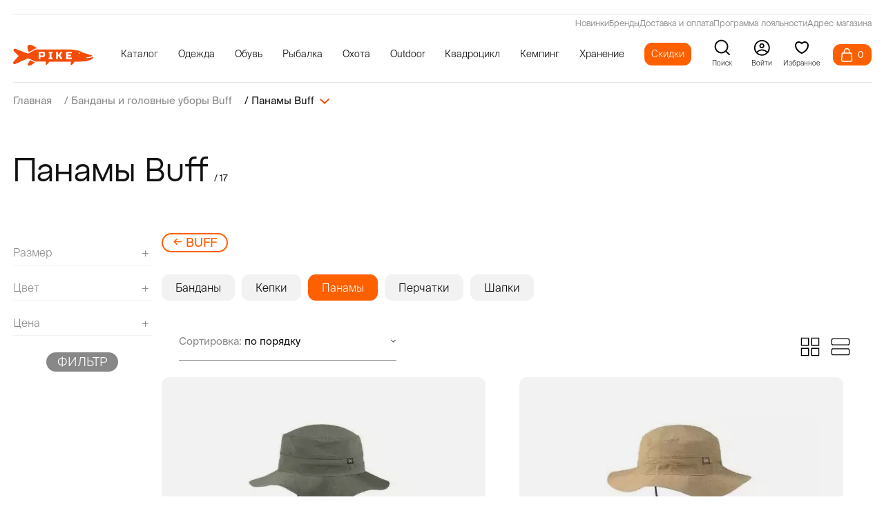

--- FILE ---
content_type: text/html; charset=utf-8
request_url: https://pike.ru/buff/panamas/
body_size: 47907
content:
<!DOCTYPE html>
<html lang="ru-RU">
<head>
<meta http-equiv="Content-Type" content="text/html;charset=UTF-8">
<title>Панамы Buff, купить панаму Бафф в Москве</title>
<meta name="format-detection" content="telephone=no">
<meta name="description" content="Панамы Buff — выбирайте в интернет-магазине Pike.ru! 🚚 Доставка по России. ✅ Оригинальные товары брендов.">
<meta http-equiv="X-UA-Compatible" content="IE=edge">
<meta name="viewport" content="width=device-width, initial-scale=1, maximum-scale=1">
<meta name="yandex-verification" content="70921718c7246e2f">
<meta name="facebook-domain-verification" content="8xui1pd1fxdhrr3rq7wvoqoyf6d50y">
<link rel="preconnect" href="https://pike.ru">
<link rel="dns-prefetch" href="https://pike.ru">
<link rel="preload" href="/templates/pike.ru/fonts/Atyp/AtypText-Regular.woff2" as="font" type="font/woff2" crossorigin>
<link rel="preload" href="/templates/pike.ru/fonts/Atyp/AtypDisplay-Medium.woff2" as="font" type="font/woff2" crossorigin>
<link rel="preload" href="/templates/pike.ru/fonts/Suisse/SuisseIntl-Light.otf" as="font" type="font/woff2" crossorigin>
<link rel="preload" href="/templates/pike.ru/fonts/Suisse/SuisseIntl-Regular.otf" as="font" type="font/woff2" crossorigin>
<link rel="preload" href="/templates/pike.ru/fonts/Suisse/SuisseIntl-Medium.otf" as="font" type="font/woff2" crossorigin>
<link rel="preload" href="/templates/pike.ru/fonts/Suisse/SuisseIntl-Bold.otf" as="font" type="font/woff2" crossorigin>
<link rel="preload" href="https://cdn2.searchbooster.net/scripts/v2/init.js" as="script" crossorigin>
<link rel="shortcut icon" href="/favicon.ico">
<link rel="icon" href="/favicon.svg">
<link rel="canonical" href="https://pike.ru/buff/panamas/">
<link rel="stylesheet" href="/min/?b=templates/pike.ru/css&amp;f=main.min.css,add.css,new.css&amp;44">
<meta property="og:locale" content="ru_RU">
<meta property="og:type" content="website">
<meta property="og:site_name" content="Pike.ru">
<meta property="og:url" content="https://pike.ru/buff/panamas/">
<meta property="og:title" content="Панамы Buff, купить панаму Бафф в Москве">
<meta property="og:desciption" content="Панамы Buff — выбирайте в интернет-магазине Pike.ru! 🚚 Доставка по России. ✅ Оригинальные товары брендов.">
<meta property="og:image:secure_url" content="/images/cms/data/LOGO/og_logo.png">
<meta property="og:image" content="/images/cms/data/LOGO/og_logo.png">
<meta property="og:image:width" content="500">
<meta property="og:image:height" content="250">
</head>
<body class="catalog_category user_guest pid_18561">

					<div class="page-up">
    <svg width="46" height="46" viewbox="0 0 46 46" fill="none" xmlns="http://www.w3.org/2000/svg"><circle cx="23" cy="23" r="22" transform="rotate(-90 23 23)" fill="white"></circle><circle cx="23" cy="23" r="22" transform="rotate(-90 23 23)" fill="#FE6000"></circle><circle cx="23" cy="23" r="22" transform="rotate(-90 23 23)" stroke="#FE6000" stroke-width="2"></circle><path d="M23.34 18.8517L28.8196 26L18 26L23.34 18.8517Z" fill="white"></path></svg>
</div>
<section class="sticky"><div class="wrapper sticky__wrapper">
        <div class="sticky__list">
                    <a href="/" class="sticky__item-link" title="На главную">
                            <img src="/templates/pike.ru/img/sticky/sticky__icon-1.svg" loading="lazy" width="15" height="16" alt="На главную" title="На главную"><p class="sticky__item-title">
                            Главная
                        </p>
                    </a>
                    <a href="/new/" class="sticky__item-link" title="В новости">
                            <img src="/templates/pike.ru/img/sticky/sticky__icon-2.svg" loading="lazy" width="12" height="16" alt="В новости" title="В новости"><p class="sticky__item-title">
                            Новинки
                        </p>
                    </a>
                    <a href="/brands/" class="sticky__item-link" title="Все бренды">
                            <img src="/templates/pike.ru/img/sticky/sticky__icon-3.svg" loading="lazy" width="16" height="16" alt="Все бренды" title="Все бренды"><p class="sticky__item-title">
                            Бренды
                        </p>
                    </a>
                    <a href="/sale/" class="sticky__item-link" title="Скидки">
                            <img src="/templates/pike.ru/img/sticky/sticky__icon-4.svg" loading="lazy" width="17" height="16" alt="Скидки" title="Скидки"><p class="sticky__item-title">
                            Скидки
                        </p>
                    </a>
                    <a href="/favorites/" class="sticky__item-link sticky__item--favourite" rel="nofollow" title="Избранные товары">
                            <svg xmlns="http://www.w3.org/2000/svg" width="18" height="15" viewbox="0 0 18 15" fill="none"><path d="M15.7467 1.78735C15.3641 1.40337 14.9099 1.09877 14.4099 0.890954C13.91 0.683136 13.3741 0.576172 12.833 0.576172C12.2918 0.576172 11.7559 0.683136 11.256 0.890954C10.756 1.09877 10.3018 1.40337 9.91922 1.78735L9.12525 2.58387L8.33127 1.78735C7.5585 1.0121 6.51039 0.576574 5.41753 0.576574C4.32466 0.576574 3.27656 1.0121 2.50379 1.78735C1.73101 2.5626 1.29688 3.61406 1.29688 4.71043C1.29687 5.80679 1.73101 6.85825 2.50379 7.6335L3.29776 8.43002L9.12525 14.2762L14.9527 8.43002L15.7467 7.6335C16.1295 7.2497 16.4331 6.79401 16.6402 6.29246C16.8474 5.79091 16.954 5.25333 16.954 4.71043C16.954 4.16753 16.8474 3.62994 16.6402 3.12839C16.4331 2.62684 16.1295 2.17115 15.7467 1.78735Z" stroke="#888888" stroke-width="0.84" stroke-linecap="round" stroke-linejoin="round"></path></svg><span></span>
                        <p class="sticky__item-title">
                            Избранное
                        </p>
                    </a>
                                            <a href="#modalEnter" class="sticky__item-link js-call-modal" data-module="users" data-key="login" title="Войти в Личный кабинет">
                                                <img src="/templates/pike.ru/img/sticky/sticky__icon-6.svg" loading="lazy" width="16" height="16" alt="Войти в Личный кабинет" title="Войти в Личный кабинет"><p class="sticky__item-title">
                            Профиль
                        </p>
                    </a>

        </div>
    </div>
</section><header class="header"><meta http-equiv="Content-Type" content="text/html;charset=UTF-8">
<div class="header-pos" data-aos="fade-down" data-aos-delay="700" data-aos-duration="900">
<div class="wrapper header__wrapper">
    <div class="header__content">
       <div class="header-line">
<div>
<a class="active" href="/new/">Новинки</a>
<a class="active" href="/brands/">Бренды</a>
<a class="active" href="/delivery/">Доставка и оплата</a>
<a class="active" href="/discounts/">Программа лояльности</a>
<a class="active" href="/contacts/">Адрес магазина</a>
</div>
</div>
        <div class="header__content-left">
            <div class="catalogDropdown__close">
                <svg width="35" height="36" viewbox="0 0 35 36" fill="none" xmlns="http://www.w3.org/2000/svg"><path fill-rule="evenodd" clip-rule="evenodd" d="M26.1609 24.9444L24.2306 26.875L8.76855 11.4149L10.6989 9.48612L26.1609 24.9444ZM26.1091 11.4584L24.1779 9.54525L8.82036 24.9027L10.7515 26.8159L26.1091 11.4584Z" fill="#F34C06"></path><rect x="15.5146" y="18.1992" width="2.78572" height="2.75132" transform="rotate(-45 15.5146 18.1992)" fill="#F34C06"></rect></svg>
</div>
            <a href="/" class="header__logo logo">
<svg width="187" height="58" xmlns="http://www.w3.org/2000/svg" xmlns:xlink="http://www.w3.org/1999/xlink" x="0px" y="0px" viewbox="-906 972 187 58" style="enable-background:new -906 972 187 58;" xml:space="preserve"><g><path fill="#F34C06" d="M-869.0847168,993.8933105l15.2698975-8.5426025h4.0814209c0,0-9.8325806-8.220459-17.034729-8.7421265
		c-2.8981323-0.2098999-5.4813843,1.9150391-5.7338257,4.8098145
		C-872.7233276,983.9579468-872.1304321,987.9365845-869.0847168,993.8933105z"></path><path fill="#F34C06" d="M-866.2965088,1012.6158447l11.2477417,5.220459c0,0-7.1425781,6.5731201-12.9325562,7.4273682
		S-873.2967529,1023.2703857-866.2965088,1012.6158447z"></path><path fill="#F34C06" d="M-719.109375,1005.9391479c-0.4659424-0.8386841-1.7939453-0.2445679-1.7939453-0.2445679
		c-0.1281128,0.0582275-0.2562866,0.1164551-0.3843994,0.1630249l-0.722229-0.6872559c0,0,0,0.6290283,0,0.9901123
		c-0.3145752,0.1165161-0.6173706,0.2330322-0.9436035,0.3378296l-0.8619995-0.7571411l-0.1281128,1.0483398
		c-0.3844604,0.1048584-0.7805176,0.1980591-1.164917,0.2911987l-1.0018311-1.164856l-0.1397705,1.3862305
		c-0.2796021,0.0582886-0.5591431,0.1048584-0.8386841,0.1514282l-0.8970337-0.7571411l-0.1047974,0.8969116
		c-0.3261719,0.0349731-0.6290894,0.0698853-0.9319458,0.1048584l-0.5125732-0.5823975l-0.4076538,0.6639404
		c-0.442688,0.0349121-0.8504028,0.0582886-1.24646,0.081604l-0.4659424-1.3280029l-0.3494873,1.3512573
		c-0.9785156,0.0233154-1.7007446,0.0116577-2.0385742-0.0232544c-1.3046875-0.1049194-1.2231445-0.7805786-1.2231445-0.7805786
		c0-0.722229,1.2697754-0.9202271,1.2697754-0.9202271c3.2616577-0.3494263,12.6624146-2.2832031,12.6624146-3.4946899
		c0-1.2114258-2.2599487-1.7706299-2.2599487-1.7706299s-12.5458984-3.5878296-17.9277344-5.2886353
		c-5.3817749-1.7007446-4.3916626-2.4229736-10.0530396-4.5314331c-5.5332031-2.0618286-20.2341919-3.3664551-20.8865356-3.4248047
		h-80.9718018l-16.0871582,8.9697266c-1.164917,0.6523438-2.5394897,0.7455444-3.774231,0.2562866l-27.1886597-10.7403564
		c-1.2697144-0.5008545-2.7141724-0.1630859-3.6343994,0.8387451l-0.1397705,0.1630859
		c-1.1882324,1.2813721-1.1533203,3.2733154,0.0698853,4.5197754l10.9616089,11.159729l-11.9750977,13.885498
		c-0.9901733,1.1531982-1.0717163,2.8306885-0.1747437,4.0654297c0.9085693,1.2697754,2.5859985,1.7124634,4.0072021,1.0834351
		l28.7379761-12.8255005c1.1415405-0.5125122,2.4578857-0.5008545,3.611084,0.0116577l15.1786499,6.8262939h24.1481934v5.49823
		c0,2.5628052,0.7804565,2.3997192,0.7804565,2.3997192c2.5628052,0,7.5834961-7.5252075,7.5834961-7.5252075h48.8323975v0.0116577
		h2.166687c-0.0932007,0.2097168-3.2966309,7.1407471-0.0698853,7.5019531
		c3.2850342,0.3494263,7.4437256-7.2689819,7.4437256-7.2689819h3.8441162l4.857605-0.2329712
		c0,0,17.380188-0.0349731,26.1518555-3.1918335C-719.3307495,1009.8881226-718.6434326,1006.7894897-719.109375,1005.9391479z
		 M-751.6798096,997.6334229c-0.9319458,0-1.6890869-0.5708008-1.6890869-1.2696533
		c0-0.7106934,0.7571411-1.2814331,1.6890869-1.2814331s1.6890259,0.5707397,1.6890259,1.2814331
		C-749.9907837,997.0626221-750.7478638,997.6334229-751.6798096,997.6334229z"></path><path fill="#FFFFFF" d="M-832.6283569,994.3251953c-0.7687988-0.7688599-2.00354-1.1532593-3.7043457-1.1532593h-10.1928101
		v16.9957886h4.3683472v-4.857605h5.8244629c1.7008057,0,2.9355469-0.3844604,3.7043457-1.1532593
		c0.7688599-0.7688599,1.1533203-2.0036011,1.1533203-3.7043457v-2.4229736
		C-831.4750366,996.3287354-831.8594971,995.0939941-832.6283569,994.3251953z M-835.8433838,1000.4525146
		c0,0.9785156-0.4893188,1.4561157-1.4561157,1.4561157h-4.857666v-5.3352051h4.857666
		c0.9667969,0,1.4561157,0.4891968,1.4561157,1.4561157V1000.4525146z"></path><polygon fill="#FFFFFF" points="-814.2746582,996.5726929 -816.4595337,996.5726929 -816.4595337,1006.7683716
		-814.2746582,1006.7683716 -814.2746582,1010.1669312 -823.0134888,1010.1669312 -823.0134888,1006.7683716
		-820.8289185,1006.7683716 -820.8289185,996.5726929 -823.0134888,996.5726929 -823.0134888,993.1748657 -814.2746582,993.1748657
			"></polygon><polygon fill="#FFFFFF" points="-790.8851318,1010.1669312 -795.4973755,1010.1669312 -799.2597656,1003.2484131
		-801.4446411,1003.2484131 -801.4446411,1010.1669312 -805.8140259,1010.1669312 -805.8140259,993.1748657
		-801.4446411,993.1748657 -801.4446411,999.8498535 -799.2597656,999.8498535 -795.4729614,993.1748657 -790.8607178,993.1748657
		-795.6187744,1001.5494995 	"></polygon><polygon fill="#FFFFFF" points="-768.9276733,996.5726929 -778.0307007,996.5726929 -778.0307007,999.8498535
		-770.8693848,999.8498535 -770.8693848,1003.2484131 -778.0307007,1003.2484131 -778.0307007,1006.7683716
		-768.9276733,1006.7683716 -768.9276733,1010.1669312 -782.4001465,1010.1669312 -782.4001465,993.1748657
		-768.9276733,993.1748657 	"></polygon></g></svg></a>
            <div class="header__list-wrapper">
<ul class="header__list">
<li class="header__list-item" data-id="0">
<p class="header__list-link header__list-catalogDropdown">
Каталог</p>
</li>
<li class="header__list-item" data-id="32919">
<a href="/clothes/" class="header__list-link">Одежда</a>
<div class="header__submenu">
<div class="header__submenu-content">
<div class="header__sublist">
<a href="/outerwear/"><span class="header__sublist-link">Верхняя одежда</span></a>
<a href="/waders/"><span class="header__sublist-link">Вейдерсы</span></a>
<a href="/suits/"><span class="header__sublist-link">Костюмы</span></a>
<a href="/pants/"><span class="header__sublist-link">Брюки</span></a>
<a href="/vests/"><span class="header__sublist-link">Жилеты</span></a>
<a href="/fleece/"><span class="header__sublist-link">Флисовая одежда</span></a>
</div>
<div class="header__sublist">
<a href="/thermal-underwear/"><span class="header__sublist-link">Термобелье</span></a>
<a href="/hoodies/"><span class="header__sublist-link">Толстовки</span></a>
<a href="/shirts/"><span class="header__sublist-link">Рубашки</span></a>
<a href="/t-shirts/"><span class="header__sublist-link">Футболки</span></a>
<a href="/belts/"><span class="header__sublist-link">Ремни и пояса</span></a>
<a href="/shorts/"><span class="header__sublist-link">Шорты</span></a>
</div>
<div class="header__sublist">
<a href="/headwear/"><span class="header__sublist-link">Шапки</span></a>
<a href="/caps/"><span class="header__sublist-link">Кепки</span></a>
<a href="/bandanas/"><span class="header__sublist-link">Банданы и маски</span></a>
<a href="/gloves/"><span class="header__sublist-link">Перчатки</span></a>
<a href="/socks/"><span class="header__sublist-link">Носки</span></a>
<a href="/suspenders/"><span class="header__sublist-link">Подтяжки</span></a>
</div>
<div class="header__sublist">
<a href="/sunglasses/"><span class="header__sublist-link">Солнцезащитные очки</span></a>
<a href="/women-clothes/"><span class="header__sublist-link">Женская одежда</span></a>
<a href="/clothing-care/"><span class="header__sublist-link">Уход за одеждой и обувью</span></a>
</div>
</div>
</div>
</li>
<li class="header__list-item" data-id="5322">
<a href="/footwear/" class="header__list-link">Обувь</a>
<div class="header__submenu">
<div class="header__submenu-content">
<div class="header__sublist">
<a href="/boots/"><span class="header__sublist-link">Сапоги</span></a>
<a href="/shoes/"><span class="header__sublist-link">Ботинки</span></a>
<a href="/sneakers/"><span class="header__sublist-link">Кроссовки</span></a>
</div>
<div class="header__sublist">
<a href="/wading-boots/"><span class="header__sublist-link">Ботинки для вейдерсов</span></a>
<a href="/summer-shoes/"><span class="header__sublist-link">Летняя обувь</span></a>
<a href="/women-footwear/"><span class="header__sublist-link">Женская обувь</span></a>
</div>
<div class="header__sublist">
<a href="/slippers/"><span class="header__sublist-link">Тапочки</span></a>
<a href="/thermacell/insoles/"><span class="header__sublist-link">Стельки с подогревом</span></a>
<a href="/clothing-care/"><span class="header__sublist-link">Уход за обувью и одеждой</span></a>
</div>
</div>
</div>
</li>
<li class="header__list-item" data-id="8825">
<a href="/fishing/" class="header__list-link">Рыбалка</a>
<div class="header__submenu">
<div class="header__submenu-content">
<div class="header__sublist">
<a href="/waders/"><span class="header__sublist-link">Вейдерсы</span></a>
<a href="/wading-boots/"><span class="header__sublist-link">Ботинки для вейдерсов</span></a>
<a href="/fishing-outerwear/"><span class="header__sublist-link">Верхняя одежда для рыбалки</span></a>
<a href="/fishing-bibs/"><span class="header__sublist-link">Комбинезоны для рыбалки</span></a>
<a href="/fishing-pants/"><span class="header__sublist-link">Брюки для рыбалки</span></a>
<a href="/fishing-suits/"><span class="header__sublist-link">Костюмы для рыбалки</span></a>
<a href="/fishing-vests/"><span class="header__sublist-link">Жилеты для рыбалки</span></a>
</div>
<div class="header__sublist">
<a href="/fishing-gloves/"><span class="header__sublist-link">Рыболовные перчатки</span></a>
<a href="/fleece/"><span class="header__sublist-link">Флисовая одежда</span></a>
<a href="/thermal-underwear/"><span class="header__sublist-link">Термобельё</span></a>
<a href="/fishing-hats/"><span class="header__sublist-link">Шапки для рыбалки</span></a>
<a href="/caps/"><span class="header__sublist-link">Кепки</span></a>
<a href="/bandanas/"><span class="header__sublist-link">Банданы и маски</span></a>
<a href="/sunglasses/"><span class="header__sublist-link">Солнцезащитные очки</span></a>
</div>
<div class="header__sublist">
<a href="/hoodies/"><span class="header__sublist-link">Толстовки</span></a>
<a href="/shirts/"><span class="header__sublist-link">Рубашки</span></a>
<a href="/t-shirts/"><span class="header__sublist-link">Футболки</span></a>
<a href="/shorts/"><span class="header__sublist-link">Шорты</span></a>
<a href="/belts/"><span class="header__sublist-link">Ремни и пояса</span></a>
<a href="/socks/"><span class="header__sublist-link">Носки</span></a>
<a href="/suspenders/"><span class="header__sublist-link">Подтяжки</span></a>
</div>
<div class="header__sublist">
<a href="/fishing-accessories/"><span class="header__sublist-link">Аксессуары для рыбалки</span></a>
<a href="/clothing-care/"><span class="header__sublist-link">Уход за одеждой</span></a>
<a href="/outdoor-tools/"><span class="header__sublist-link">Инструменты</span></a>
<a href="/tackles/"><span class="header__sublist-link">Снасти для рыбалки</span></a>
</div>
</div>
</div>
</li>
<li class="header__list-item" data-id="11041">
<a href="/hunting/" class="header__list-link">Охота</a>
<div class="header__submenu">
<div class="header__submenu-content">
<div class="header__sublist">
<a href="/hunting-outerwear/"><span class="header__sublist-link">Верхняя одежда для охоты</span></a>
<a href="/hunting-pants/"><span class="header__sublist-link">Брюки для охоты</span></a>
<a href="/hunting-bibs/"><span class="header__sublist-link">Полукомбинезоны для охоты</span></a>
<a href="/hunting-suits/"><span class="header__sublist-link">Костюмы для охоты</span></a>
<a href="/hunting-vests/"><span class="header__sublist-link">Жилеты для охоты</span></a>
</div>
<div class="header__sublist">
<a href="/fleece/"><span class="header__sublist-link">Флисовая одежда</span></a>
<a href="/thermal-underwear/"><span class="header__sublist-link">Термобельё</span></a>
<a href="/thermal-imagers/"><span class="header__sublist-link">Тепловизоры</span></a>
<a href="/hunting-hats/"><span class="header__sublist-link">Головные уборы для охоты</span></a>
<a href="/bandanas/"><span class="header__sublist-link">Банданы и маски</span></a>
</div>
<div class="header__sublist">
<a href="/hunting-gloves/"><span class="header__sublist-link">Перчатки для охоты</span></a>
<a href="/sitting-bags/"><span class="header__sublist-link">Засидочные мешки</span></a>
<a href="/belts/"><span class="header__sublist-link">Ремни и пояса</span></a>
<a href="/socks/"><span class="header__sublist-link">Носки</span></a>
<a href="/hunting-accessories/"><span class="header__sublist-link">Аксессуары для охоты</span></a>
</div>
<div class="header__sublist">
<a href="/stuffed-animals/"><span class="header__sublist-link">Чучела</span></a>
<a href="/suspenders/"><span class="header__sublist-link">Подтяжки</span></a>
<a href="/clothing-care/"><span class="header__sublist-link">Уход за одеждой</span></a>
</div>
</div>
</div>
</li>
<li class="header__list-item" data-id="14257">
<a href="/outdoor/" class="header__list-link">Outdoor</a>
<div class="header__submenu">
<div class="header__submenu-content">
<div class="header__sublist">
<a href="/outdoor-outerwear/"><span class="header__sublist-link">Верхняя одежда</span></a>
<a href="/bib/"><span class="header__sublist-link">Полукомбинезоны</span></a>
<a href="/outdoor-pants/"><span class="header__sublist-link">Брюки</span></a>
<a href="/outdoor-vests/"><span class="header__sublist-link">Жилеты</span></a>
<a href="/hoodies/"><span class="header__sublist-link">Толстовки</span></a>
</div>
<div class="header__sublist">
<a href="/shirts/"><span class="header__sublist-link">Рубашки</span></a>
<a href="/t-shirts/"><span class="header__sublist-link">Футболки</span></a>
<a href="/fleece/"><span class="header__sublist-link">Флисовая одежда</span></a>
<a href="/thermal-underwear/"><span class="header__sublist-link">Термобельё</span></a>
<a href="/outdoor-gloves/"><span class="header__sublist-link">Перчатки</span></a>
</div>
<div class="header__sublist">
<a href="/hats/"><span class="header__sublist-link">Шапки</span></a>
<a href="/caps/"><span class="header__sublist-link">Кепки</span></a>
<a href="/bandanas/"><span class="header__sublist-link">Банданы и маски</span></a>
<a href="/belts/"><span class="header__sublist-link">Ремни и пояса</span></a>
<a href="/sunglasses/"><span class="header__sublist-link">Солнцезащитные очки</span></a>
</div>
<div class="header__sublist">
<a href="/shorts/"><span class="header__sublist-link">Шорты</span></a>
<a href="/socks/"><span class="header__sublist-link">Носки</span></a>
<a href="/outdoor-cosmetics/"><span class="header__sublist-link">Косметика для путешествий</span></a>
<a href="/clothing-care/"><span class="header__sublist-link">Уход за одеждой</span></a>
<a href="/outdoor-tools/"><span class="header__sublist-link">Инструменты</span></a>
</div>
</div>
</div>
</li>
<li class="header__list-item" data-id="11181">
<a href="/atv/" class="header__list-link">Квадроцикл</a>
<div class="header__submenu">
<div class="header__submenu-content">
<div class="header__sublist">
<a href="/waders/"><span class="header__sublist-link">Вейдерсы</span></a>
<a href="/wading-boots/"><span class="header__sublist-link">Ботинки для вейдерсов</span></a>
<a href="/atv-jackets/"><span class="header__sublist-link">Куртки для квадроцикла</span></a>
<a href="/atv-suites/"><span class="header__sublist-link">Костюмы для квадроцикла</span></a>
</div>
<div class="header__sublist">
<a href="/atv-overalls/"><span class="header__sublist-link">Комбинезоны для квадроцикла</span></a>
<a href="/fleece/"><span class="header__sublist-link">Флисовая одежда</span></a>
<a href="/thermal-underwear/"><span class="header__sublist-link">Термобельё</span></a>
<a href="/atv-hats/"><span class="header__sublist-link">Шапки для off-road</span></a>
</div>
<div class="header__sublist">
<a href="/caps/"><span class="header__sublist-link">Кепки</span></a>
<a href="/bandanas/"><span class="header__sublist-link">Банданы и маски</span></a>
<a href="/atv-gloves/"><span class="header__sublist-link">Перчатки для квадроцикла</span></a>
<a href="/atv-protection/"><span class="header__sublist-link">Защита для квадроцикла</span></a>
</div>
<div class="header__sublist">
<a href="/socks/"><span class="header__sublist-link">Носки</span></a>
<a href="/suspenders/"><span class="header__sublist-link">Подтяжки</span></a>
<a href="/clothing-care/"><span class="header__sublist-link">Уход за одеждой</span></a>
</div>
</div>
</div>
</li>
<li class="header__list-item" data-id="13524">
<a href="/camping/" class="header__list-link">Кемпинг</a>
<div class="header__submenu">
<div class="header__submenu-content">
<div class="header__sublist">
<a href="/tents/"><span class="header__sublist-link">Палатки</span></a>
<a href="/awnings/"><span class="header__sublist-link">Туристические тенты</span></a>
<a href="/camping-furniture/"><span class="header__sublist-link">Кемпинговая мебель</span></a>
<a href="/sleeping-bags/"><span class="header__sublist-link">Спальные мешки</span></a>
<a href="/mattresses/"><span class="header__sublist-link">Матрасы</span></a>
<a href="/mats/"><span class="header__sublist-link">Туристические коврики</span></a>
<a href="/covers/"><span class="header__sublist-link">Покрывала</span></a>
</div>
<div class="header__sublist">
<a href="/blankets/"><span class="header__sublist-link">Одеяла</span></a>
<a href="/pillows/"><span class="header__sublist-link">Подушки</span></a>
<a href="/hammocks/"><span class="header__sublist-link">Гамаки</span></a>
<a href="/towels/"><span class="header__sublist-link">Полотенца</span></a>
<a href="/gas-equipment/"><span class="header__sublist-link">Газовое оборудование</span></a>
<a href="/camping-tableware/"><span class="header__sublist-link">Посуда для кемпинга</span></a>
<a href="/mosquito/"><span class="header__sublist-link">Противомоскитные</span></a>
</div>
<div class="header__sublist">
<a href="/fans/"><span class="header__sublist-link">Вентиляторы</span></a>
<a href="/thermoboxes/"><span class="header__sublist-link">Изотермические контейнеры</span></a>
<a href="/car-refrigerators/"><span class="header__sublist-link">Автомобильные холодильники</span></a>
<a href="/flasks/"><span class="header__sublist-link">Термосы</span></a>
<a href="/camping-alarm/"><span class="header__sublist-link">Сигнализации для кемпинга</span></a>
<a href="/flashlights/"><span class="header__sublist-link">Фонари</span></a>
<a href="/lights/"><span class="header__sublist-link">Освещение</span></a>
</div>
<div class="header__sublist">
<a href="/heating/"><span class="header__sublist-link">Обогрев</span></a>
<a href="/hygiene/"><span class="header__sublist-link">Средства гигиены</span></a>
<a href="/water-filters/"><span class="header__sublist-link">Фильтры для воды</span></a>
<a href="/outdoor-tools/"><span class="header__sublist-link">Инструменты</span></a>
<a href="/knives/"><span class="header__sublist-link">Ножи</span></a>
<a href="/scales/"><span class="header__sublist-link">Весы</span></a>
</div>
</div>
</div>
</li>
<li class="header__list-item" data-id="6527">
<a href="/storage/" class="header__list-link">Хранение</a>
<div class="header__submenu">
<div class="header__submenu-content">
<div class="header__sublist">
<a href="/backpacks/"><span class="header__sublist-link">Рюкзаки</span></a>
<a href="/bags/"><span class="header__sublist-link">Сумки</span></a>
</div>
<div class="header__sublist">
<a href="/waist-bags/"><span class="header__sublist-link">Поясные сумки</span></a>
<a href="/hermetic-bags/"><span class="header__sublist-link">Гермомешки</span></a>
</div>
<div class="header__sublist">
<a href="/shoe-bags/"><span class="header__sublist-link">Сумки для обуви</span></a>
<a href="/fishing-tubes/"><span class="header__sublist-link">Тубусы</span></a>
</div>
<div class="header__sublist">
<a href="/hunting-cases/"><span class="header__sublist-link">Чехлы</span></a>
</div>
</div>
</div>
</li>
<li class="header__list-discount" data-id="8102">
<a href="/sale/" class="header__list-link">Скидки</a>
</li>
</ul>
</div>
        </div>



        <div class="header__option header__option--search" id="search-popup">
            <svg width="17" height="17" viewbox="0 0 17 17" fill="none" xmlns="http://www.w3.org/2000/svg"><path d="M7.47396 13.8307C10.9718 13.8307 13.8073 10.9952 13.8073 7.4974C13.8073 3.99959 10.9718 1.16406 7.47396 1.16406C3.97615 1.16406 1.14062 3.99959 1.14062 7.4974C1.14062 10.9952 3.97615 13.8307 7.47396 13.8307Z" stroke="#121212" stroke-width="1.5" stroke-linecap="round" stroke-linejoin="round"></path><path d="M15.5062 15.5336L12.0625 12.0898" stroke="#121212" stroke-width="1.5" stroke-linecap="round" stroke-linejoin="round"></path></svg><p>Поиск</p>
        </div>

                <a href="#modalEnter" class="header__option header__option--login js-call-modal" data-module="users" data-key="login">
                    <svg width="20" height="20" viewbox="0 0 20 20" fill="none" xmlns="http://www.w3.org/2000/svg"><circle cx="10.2656" cy="10.2891" r="8.75639" stroke="black" stroke-width="1.48722"></circle><circle cx="10.1484" cy="7.78906" r="2.26316" stroke="black" stroke-width="1.47368"></circle><path d="M3.63281 15.9722C5.77794 13.632 11.443 10.3558 16.9423 15.9722" stroke="black" stroke-width="1.47429" stroke-linecap="round"></path></svg><p>
                        <text>Войти</text></p>
                </a>

        <a class="header__option header__option--favourite" href="/favorites/" rel="nofollow">
            <svg width="24" height="24" viewbox="0 0 24 24" xmlns="http://www.w3.org/2000/svg"><path d="M12 6L11.3344 6.7463L12 7.33995L12.6656 6.7463L12 6ZM11.347 19.8508L10.9163 20.7533L11.347 19.8508ZM12.653 19.8508L13.0837 20.7533L12.653 19.8508ZM12.6656 5.2537C12.1461 4.79034 11.4322 4.24344 10.6463 3.80649C9.87958 3.38017 8.94092 3 8 3V5C8.44212 5 9.02577 5.1938 9.67443 5.55446C10.304 5.90448 10.8986 6.35759 11.3344 6.7463L12.6656 5.2537ZM8 3C6.27641 3 4.76091 3.59043 3.67399 4.67897C2.5873 5.76728 2 7.28238 2 9H4C4 7.74574 4.42153 6.76084 5.08926 6.09213C5.75675 5.42363 6.74125 5 8 5V3ZM2 9C2 12.3635 3.7622 15.0682 5.68802 17.0068C7.61654 18.9481 9.80645 20.2236 10.9163 20.7533L11.7778 18.9483C10.8182 18.4903 8.83455 17.3364 7.10691 15.5973C5.37659 13.8555 4 11.6287 4 9H2ZM13.0837 20.7533C14.1936 20.2236 16.3835 18.9482 18.312 17.0068C20.2378 15.0682 22 12.3635 22 9H20C20 11.6287 18.6234 13.8555 16.8931 15.5973C15.1655 17.3364 13.1818 18.4903 12.2222 18.9483L13.0837 20.7533ZM22 9C22 7.28238 21.4127 5.76728 20.326 4.67897C19.2391 3.59043 17.7236 3 16 3V5C17.2587 5 18.2432 5.42363 18.9107 6.09213C19.5785 6.76084 20 7.74574 20 9H22ZM16 3C15.0591 3 14.1204 3.38017 13.3537 3.80649C12.5678 4.24344 11.8539 4.79034 11.3344 5.2537L12.6656 6.7463C13.1014 6.35759 13.696 5.90448 14.3256 5.55446C14.9742 5.1938 15.5579 5 16 5V3ZM10.9163 20.7533C11.6056 21.0822 12.3944 21.0822 13.0837 20.7533L12.2222 18.9483C12.0778 19.0172 11.9222 19.0172 11.7778 18.9483L10.9163 20.7533Z"></path></svg><p>Избранное</p>
        </a>

        <div class="header__content-right">
            <div class="header__more">
                <div class="header__more-left js-header-cart">
                    <div class="header__cart header__cart--active ">
                        <div class="header__cart-icon">
                            <svg width="18" height="21" viewbox="0 0 18 21" fill="none" xmlns="http://www.w3.org/2000/svg"><path d="M17.3391 17.4845L16.3508 7.88789C16.31 7.48996 15.9748 7.1875 15.5748 7.1875H2.57089C2.17194 7.1875 1.83694 7.48895 1.79507 7.88582L0.780226 17.4871C0.696476 18.3251 0.975812 19.1672 1.5464 19.7979C2.11702 20.4281 2.9264 20.7898 3.76722 20.7898H14.3787C15.2156 20.7898 16.0174 20.4354 16.5776 19.8166C17.1457 19.1906 17.4232 18.3417 17.3391 17.4845ZM15.4221 18.7688C15.1526 19.0658 14.7821 19.2294 14.3787 19.2294H3.76749C3.36671 19.2294 2.97894 19.0548 2.70351 18.7506C2.42808 18.4463 2.29312 18.0424 2.33265 17.6468L3.27308 8.74824H14.8707L15.7867 17.6411C15.8283 18.0632 15.6985 18.4637 15.4221 18.7688Z" fill="black"></path><path d="M9.20383 0.789062C6.73727 0.789062 4.73047 2.79582 4.73047 5.26242V7.96723H6.29094V5.26242C6.29094 3.65617 7.59758 2.34953 9.20383 2.34953C10.8101 2.34953 12.117 3.65617 12.117 5.26242V7.96723H13.6771V5.26242C13.6772 2.79582 11.6704 0.789062 9.20383 0.789062Z" fill="black"></path></svg>
</div>
                        <p class="header__cart-counter">0</p>
                    </div>
                </div>
                <div class="header__more-right">
                     <div class="header__contacts">
                     <p class="header__contacts-time">Пн–Вc, 10:30–20:30</p>
						<a href="tel:+74957766503" class="header__contacts-tel">
	+7 495 776 65 03</a>
					</div>
				</div>
            </div>
            <div class="header__burger">
                <svg width="25" height="14" viewbox="0 0 25 14" fill="none" xmlns="http://www.w3.org/2000/svg"><line x1="0.74375" y1="1.13906" x2="23.4438" y2="1.13907" stroke="#121212" stroke-width="1.3" stroke-linecap="round"></line><line x1="0.74375" y1="7.13906" x2="23.4438" y2="7.13906" stroke="#121212" stroke-width="1.3" stroke-linecap="round"></line><line x1="0.74375" y1="13.1391" x2="23.4438" y2="13.1391" stroke="#121212" stroke-width="1.3" stroke-linecap="round"></line></svg>
</div>
        </div>
    </div>
</div>
</div>
</header><main><section class="crumbs"><div class="wrapper crumbs__wrapper">
        <div class="crumbs__content">
            <div class="crumbs__list-wrapper">
                <ul class="crumbs__list" itemscope itemtype="https://schema.org/BreadcrumbList">
<li class="crumbs__list-item" itemprop="itemListElement" itemscope itemtype="https://schema.org/ListItem">
                        <a href="/" class="crumbs__list-link" itemprop="item">
                            <span itemprop="name">Главная</span>
                        </a>
                        <meta itemprop="position" content="1">
</li>
		<li class="crumbs__list-item" itemprop="itemListElement" itemscope itemtype="https://schema.org/ListItem">
							<a href="/buff/" class="crumbs__list-link" itemprop="item">
					<span itemprop="name">Банданы и головные уборы Buff</span>
				</a>
						<meta itemprop="position" content="2">
</li>
		<li class="crumbs__list-item" itemprop="itemListElement" itemscope itemtype="https://schema.org/ListItem">
							<span class="crumbs__list-link">
					<span itemprop="name">Панамы Buff</span>
				</span>
				<link itemprop="item" href="/buff/panamas/">
<meta itemprop="position" content="3">
<span class="crumbs-list__arrow crumbs-list__arrow-down">
				<svg xmlns="http://www.w3.org/2000/svg" viewbox="0 0 7 4" width="14" height="8"><g xmlns="http://www.w3.org/2000/svg" transform="matrix(0 1 -1 0 7 -0)"><path d="M0.666808 0L0 0.700008L2.66723 3.50004L8.10198e-05 6.29999L0.666889 7L4 3.50093L0.666808 0Z" fill="#F34C06"></path></g></svg></span>
				<ul class="crumbs__ul-list__ul">
<li class="crumbs__ul-list__ul-li current">
					<a href="/buff/panamas/">Панамы Buff</a>
					</li>

														<li class="crumbs__ul-list__ul-li">
						<a href="/buff/gloves/">Перчатки Buff</a>
					</li>

									<li class="crumbs__ul-list__ul-li">
						<a href="/buff/headwear/">Шапки Buff</a>
					</li>

									<li class="crumbs__ul-list__ul-li">
						<a href="/buff/bandanas/">Банданы Buff</a>
					</li>

									<li class="crumbs__ul-list__ul-li">
						<a href="/buff/caps/">Кепки Buff</a>
					</li>

								</ul>
</li>
                </ul>
</div>
        </div>
    </div>
</section><section class="section"><div class="wrapper section__wrapper">
        <div class="section__content">
            <div class="section__content-top">
                <div class="section__headliner headliner">
                    <div class="headliner__left">
                        <h1 class="section__title h1">Панамы Buff</h1>
                        <span class="headliner__additional"> / 17</span>
                    </div>
                </div>
            </div>
            <div class="section__content-body">

                <div class="section__side" data-sticky-container="">
					<div class="filter__toggle">
    <p class="filter__toggle-title">Фильтр</p>
    <div class="filter__toggle-icon">
        <svg width="12" height="13" viewbox="0 0 12 13" fill="none" xmlns="http://www.w3.org/2000/svg"><path d="M4.55755 5.8005C4.68463 5.93879 4.7544 6.11945 4.7544 6.30633V11.8132C4.7544 12.1446 5.15433 12.3128 5.39105 12.0798L6.92723 10.3193C7.1328 10.0727 7.24618 9.95054 7.24618 9.70636V6.30758C7.24618 6.12069 7.31719 5.94004 7.44303 5.80173L11.851 1.01877C12.1811 0.659956 11.927 0.078125 11.4386 0.078125H0.561964C0.0735754 0.078125 -0.181832 0.65871 0.149575 1.01877L4.55755 5.8005Z" fill="white"></path><path d="M4.55755 5.8005C4.68463 5.93879 4.7544 6.11945 4.7544 6.30633V11.8132C4.7544 12.1446 5.15433 12.3128 5.39105 12.0798L6.92723 10.3193C7.1328 10.0727 7.24618 9.95054 7.24618 9.70636V6.30758C7.24618 6.12069 7.31719 5.94004 7.44303 5.80173L11.851 1.01877C12.1811 0.659956 11.927 0.078125 11.4386 0.078125H0.561964C0.0735754 0.078125 -0.181832 0.65871 0.149575 1.01877L4.55755 5.8005Z" fill="#FE6000"></path></svg>
</div>
</div>
<div class="section__side-filter filter filter-cat" data-margin-top="120" data-sticky-class="sticked" data-category="18561" data-method="getCatalogProducts">

	<div class="filter__content">
		<div class="filter__top">
			<div class="filter__title">
				<div class="filter__title-icon">
					<svg width="18" height="18" viewbox="0 0 24 24" fill="none" xmlns="http://www.w3.org/2000/svg"><path d="M8.96685 18C9.51914 18 9.96685 17.5523 9.96685 17C9.96685 16.4477 9.51914 16 8.96685 16V18ZM3 16C2.44772 16 2 16.4477 2 17C2 17.5523 2.44772 18 3 18V16ZM21 8C21.5523 8 22 7.55228 22 7C22 6.44772 21.5523 6 21 6V8ZM15 6C14.4477 6 14 6.44772 14 7C14 7.55228 14.4477 8 15 8V6ZM3.01 8C3.56228 8 4.01 7.55228 4.01 7C4.01 6.44771 3.56228 6 3.01 6V8ZM3 6C2.44772 6 2 6.44771 2 7C2 7.55228 2.44772 8 3 8V6ZM21.01 18C21.5623 18 22.01 17.5523 22.01 17C22.01 16.4477 21.5623 16 21.01 16V18ZM21 16C20.4477 16 20 16.4477 20 17C20 17.5523 20.4477 18 21 18V16ZM8.96685 16H3V18H8.96685V16ZM21 6H15V8H21V6ZM3.01 6H3V8H3.01V6ZM21.01 16H21V18H21.01V16ZM14.9337 15C16.0239 15 16.9171 15.8902 16.9171 17H18.9171C18.9171 14.7961 17.1389 13 14.9337 13V15ZM16.9171 17C16.9171 18.1098 16.0239 19 14.9337 19V21C17.1389 21 18.9171 19.2039 18.9171 17H16.9171ZM14.9337 19C13.8435 19 12.9503 18.1098 12.9503 17H10.9503C10.9503 19.2039 12.7285 21 14.9337 21V19ZM12.9503 17C12.9503 15.8902 13.8435 15 14.9337 15V13C12.7285 13 10.9503 14.7961 10.9503 17H12.9503ZM8.96685 5C10.0571 5 10.9503 5.8902 10.9503 7H12.9503C12.9503 4.79609 11.1721 3 8.96685 3V5ZM10.9503 7C10.9503 8.1098 10.0571 9 8.96685 9V11C11.1721 11 12.9503 9.20391 12.9503 7H10.9503ZM8.96685 9C7.87665 9 6.98343 8.1098 6.98343 7H4.98343C4.98343 9.20391 6.76165 11 8.96685 11V9ZM6.98343 7C6.98343 5.8902 7.87665 5 8.96685 5V3C6.76165 3 4.98343 4.79609 4.98343 7H6.98343Z" fill="#120F0B"></path></svg>
</div>
				<p class="filter__title-text">Фильтр</p>
			</div>
			<div class="filter__close-icon">
				<svg width="36" height="36" viewbox="0 0 36 36" fill="none" xmlns="http://www.w3.org/2000/svg"><path fill-rule="evenodd" clip-rule="evenodd" d="M26.8533 24.8663L24.923 26.7969L9.46094 11.3368L11.3913 9.40799L26.8533 24.8663ZM26.8015 11.3803L24.8703 9.46712L9.51274 24.8246L11.4439 26.7377L26.8015 11.3803Z" fill="#F34C06"></path><rect x="16.2109" y="18.1211" width="2.78572" height="2.75132" transform="rotate(-45 16.2109 18.1211)" fill="#F34C06"></rect></svg>
</div>
		</div>
		<div class="filter__middle">
			<ul class="filter__cells">
<!--На брендовой странице фильтр по бренду не нужен--><li class="filter__cell cell-filter field_size">
    <div class="filter__cell-top">
        <p class="cell-filter__title">Размер</p>
        <div class="filter__cell-icon">
            <div class="filter__cell-icon--opened">+</div>
            <div class="filter__cell-icon--closed">-</div>
        </div>
    </div>
    <div class="cell-filter__body">
				<div class="cell-filter__inner">
        <div class="cell-filter__checkboxes filter-checkboxes">
												<label class="filter-checkboxes__item checkbox " data-sort="6">
    <input type="checkbox" class="checkbox__input" name="filter[size][]" value="16067470"><div class="checkbox__icon">
    </div>
    <p class="checkbox__text">
        S-M    </p>
</label>
				            									<label class="filter-checkboxes__item checkbox " data-sort="7">
    <input type="checkbox" class="checkbox__input" name="filter[size][]" value="16067054"><div class="checkbox__icon">
    </div>
    <p class="checkbox__text">
        M    </p>
</label>
				            									<label class="filter-checkboxes__item checkbox " data-sort="8">
    <input type="checkbox" class="checkbox__input" name="filter[size][]" value="16067293"><div class="checkbox__icon">
    </div>
    <p class="checkbox__text">
        M-L    </p>
</label>
				            									<label class="filter-checkboxes__item checkbox " data-sort="10">
    <input type="checkbox" class="checkbox__input" name="filter[size][]" value="16067420"><div class="checkbox__icon">
    </div>
    <p class="checkbox__text">
        L-XL    </p>
</label>
				                    </div>
        </div>
    </div>
</li>

				
				
				
				
				<li class="filter__cell cell-filter field_color">
    <div class="filter__cell-top">
        <p class="cell-filter__title">Цвет</p>
        <div class="filter__cell-icon">
            <div class="filter__cell-icon--opened">+</div>
            <div class="filter__cell-icon--closed">-</div>
        </div>
    </div>
    <div class="cell-filter__body">
				<div class="cell-filter-search">
			<input type="text" class="cell-filter-search-input" placeholder="Искать...">
</div>
				<div class="cell-filter__inner">
        <div class="cell-filter__checkboxes filter-checkboxes">
												<label class="filter-checkboxes__item checkbox ">
    <input type="checkbox" class="checkbox__input" name="filter[color][]" value="27766765"><div class="checkbox__icon">
    </div>
    <p class="checkbox__text">
        Бежевый    </p>
</label>
				            									<label class="filter-checkboxes__item checkbox ">
    <input type="checkbox" class="checkbox__input" name="filter[color][]" value="13928506"><div class="checkbox__icon">
    </div>
    <p class="checkbox__text">
        Зелёный    </p>
</label>
				            									<label class="filter-checkboxes__item checkbox ">
    <input type="checkbox" class="checkbox__input" name="filter[color][]" value="14003154"><div class="checkbox__icon">
    </div>
    <p class="checkbox__text">
        Коричневый     </p>
</label>
				            									<label class="filter-checkboxes__item checkbox ">
    <input type="checkbox" class="checkbox__input" name="filter[color][]" value="14098437"><div class="checkbox__icon">
    </div>
    <p class="checkbox__text">
        Мультицвет    </p>
</label>
				            									<label class="filter-checkboxes__item checkbox ">
    <input type="checkbox" class="checkbox__input" name="filter[color][]" value="13928520"><div class="checkbox__icon">
    </div>
    <p class="checkbox__text">
        Серый     </p>
</label>
				            									<label class="filter-checkboxes__item checkbox ">
    <input type="checkbox" class="checkbox__input" name="filter[color][]" value="13928508"><div class="checkbox__icon">
    </div>
    <p class="checkbox__text">
        Синий     </p>
</label>
				            									<label class="filter-checkboxes__item checkbox ">
    <input type="checkbox" class="checkbox__input" name="filter[color][]" value="14003157"><div class="checkbox__icon">
    </div>
    <p class="checkbox__text">
        Чёрный    </p>
</label>
				                    </div>
        </div>
    </div>
</li>

				<li class="filter__cell cell-filter field_price">
    <div class="filter__cell-top">
        <p class="cell-filter__title">Цена</p>
        <div class="filter__cell-icon">
            <div class="filter__cell-icon--opened">+</div>
            <div class="filter__cell-icon--closed">-</div>
        </div>
    </div>
	<div class="cell-filter__body">
		<div class="cell-filter__inner">
		<div class="cell-filter__range range range-1" data-min="2950" data-max="6990" data-from="2950" data-to="6990">
			<div class="range__inputs">
				<div class="range__cell form__cell">
					<input type="text" class="form__input range__input range__input-1-1" name="filter[price][from]" value="2950">
</div>
				<div class="range__cell form__cell">
					<input type="text" class="form__input range__input range__input-1-2" name="filter[price][to]" value="6990">
</div>
			</div>
			<div class="range__bar-wrapper">
				<div class="range__bar" id="range_bar-1"></div>
			</div>
		</div>
		</div>
	</div>
</li>

				
				

			</ul>
</div>

		<div class="filter__bottom">
			<button class="button js-apply-filter" disabled>
				<span>Фильтр</span>
			</button>
		</div>
	</div>
</div>
                </div>

                <div class="section__main">
                    <div>
    <a href="/buff/" class="parentlink button button--white" style="display:none;">
        <span><svg width="15px" height="15px" viewbox="0 0 20 20" xmlns="http://www.w3.org/2000/svg"><path d="M17 9H5.414l3.293-3.293a.999.999 0 10-1.414-1.414l-5 5a.999.999 0 000 1.414l5 5a.997.997 0 001.414 0 .999.999 0 000-1.414L5.414 11H17a1 1 0 100-2z" fill="#fe6000"></path></svg> Buff</span>
    </a>
</div>
															<div class="section__tags tags-section">
    <ul class="tags-section__list">
<li class="tags-section__item" data-products_count="188">
	            <a href="/buff/bandanas/" class="tags-section__link js-ajax-link" title="Банданы">
                Банданы            </a>
    </li>
        			<li class="tags-section__item" data-products_count="42">
	            <a href="/buff/caps/" class="tags-section__link js-ajax-link" title="Кепки">
                Кепки            </a>
    </li>
        			<li class="tags-section__item" data-products_count="17">
	            <span class="tags-section__link">
                Панамы            </span>
    </li>
        			<li class="tags-section__item" data-products_count="4">
	            <a href="/buff/gloves/" class="tags-section__link js-ajax-link" title="Перчатки">
                Перчатки            </a>
    </li>
        			<li class="tags-section__item" data-products_count="32">
	            <a href="/buff/headwear/" class="tags-section__link js-ajax-link" title="Шапки">
                Шапки            </a>
    </li>
                    </ul>
</div>

                                        
                                        


                    <form acttion="." method="GET" class="page-sort">
    <div class="section__selects with-sort">
        <div class="section__select select">
            <div class="select__wrapper">
                <p class="select__title">Сортировка:</p>
                <select name="order" id="sorter" class="select__select" data-order="" data-order_field="ord"><option value="ord">по порядку</option>
<option value="is_new:0">сначала новые</option>
<option value="price:0">от дешевых к дорогим</option>
<option value="price:1">от дорогих к дешевым</option></select><div class="select__icon">
                    <svg width="9" height="5" viewbox="0 0 9 5" fill="none" xmlns="http://www.w3.org/2000/svg"><path d="M8.14453 0.590568L7.55156 2.6043e-07L4.91297 2.62802L4.14453 2.62806L4.07438 2.62802L1.43581 -6.89828e-09L0.842839 0.590568L4.4937 4.22682L8.14453 0.590568Z" fill="#121212"></path></svg>
</div>
            </div>
        </div>

        <div class="sort_btn">
            <a data-class="goods" title="Краткий режим каталога" class="active-button">
                <svg xmlns="http://www.w3.org/2000/svg" height="40" width="40" viewbox="0 0 40 40"><path d="M6.667 18.458V6.667h11.791v11.791Zm0 14.875V21.542h11.791v11.791Zm14.875-14.875V6.667h11.791v11.791Zm0 14.875V21.542h11.791v11.791ZM8.083 17.042h8.959V8.083H8.083Zm14.875 0h8.959V8.083h-8.959Zm0 14.875h8.959v-8.959h-8.959Zm-14.875 0h8.959v-8.959H8.083Zm14.875-14.875Zm0 5.916Zm-5.916 0Zm0-5.916Z"></path></svg></a>

            <a data-class="catalog_list" title="Подробный режим каталога" class="">
                <svg xmlns="http://www.w3.org/2000/svg" height="40" width="40" viewbox="0 0 40 40"><path d="M9.083 17.833q-1 0-1.708-.708t-.708-1.75v-5.25q0-1.042.708-1.729.708-.688 1.708-.688h21.834q1 0 1.708.688.708.687.708 1.729v5.25q0 1.042-.708 1.75t-1.708.708Zm0-1.416h21.834q.375 0 .687-.334.313-.333.313-.708v-5.25q0-.375-.313-.708-.312-.334-.687-.334H9.083q-.375 0-.687.334-.313.333-.313.708v5.25q0 .375.313.708.312.334.687.334Zm0 15.875q-1 0-1.708-.688-.708-.687-.708-1.729v-5.25q0-1.042.708-1.75t1.708-.708h21.834q1 0 1.708.708t.708 1.75v5.25q0 1.042-.708 1.729-.708.688-1.708.688Zm0-1.375h21.834q.375 0 .687-.334.313-.333.313-.708v-5.25q0-.375-.313-.708-.312-.334-.687-.334H9.083q-.375 0-.687.334-.313.333-.313.708v5.25q0 .375.313.708.312.334.687.334Zm-1-21.834v7.334-7.334Zm0 14.5v7.334-7.334Z"></path></svg></a>
        </div>

        
        
    </div>
</form>

                    <div class="section__grid goods" itemscope itemtype="https://schema.org/ItemList">
			<div class="section__grid-item cardPreview">
			
<div itemprop="itemListElement" itemscope itemtype="https://schema.org/ListItem" class="cardPreview__content " data-id="32057">

	<meta itemprop="position" content="1">
<div class="cardPreview__to-favourite js-favorite" data-id="32057"></div>
	<div class="cardPreview__labels">
	
					
		

								</div>
	<a href="/buff/panamas/panama-buff-explore-booney-solid-brindle/" class="cardPreview__content-top" data-id="32057">
					<ul class="cardPreview__swiper" data-id="32057" data-pos="1">
<li class="cardPreview__swiper-item">
		<div class="cardPreview__image " data-pos="1">
			
	<picture><source type="image/webp" srcset="/images/cms/thumbs/250x250/1766825134/b2b111fdfbed57f12d13fea7f6941012_w250_h25065.webp" media="(max-width: 767px)"></source><source type="image/webp" srcset="/images/cms/thumbs/394x394/1766825134/b2b111fdfbed57f12d13fea7f6941012_w394_h39465.webp" media="(min-width: 768px)"></source><source srcset="/images/cms/thumbs/250x250/1766825134/b2b111fdfbed57f12d13fea7f6941012_w250_h25065.jpg" media="(max-width: 767px)"></source><source srcset="/images/cms/thumbs/394x394/1766825134/b2b111fdfbed57f12d13fea7f6941012_w394_h39465.jpg" media="(min-width: 768px)"></source><img src="/images/cms/thumbs/394x394/1766825134/b2b111fdfbed57f12d13fea7f6941012_w394_h39465.jpg" alt="Buff Explore Booney, Solid Brindle" title="Купить Buff Explore Booney, Solid Brindle" width="394" height="394" loading="eager" itemprop="image"></picture>
</div>
	</li>
	</ul>
<div class="gallery__labels">
					</div>
	</a>

	
<div class="cardPreview__content-bottom cardPreview__content-bottom2">

    <div class="cardPreview__vissible">
        <div class="cardPreview__vissible-info">
            <noindex><p class="cardPreview__vissible-brand cardPreview__vissible-brand2 aa a2 b1">Buff</p>
</noindex>
</div>
        <div class="cardPreview__vissible-info ">
            <a href="/buff/panamas/panama-buff-explore-booney-solid-brindle/" class="cardPreview__name">
                <span>Панама Buff Explore Booney, Solid Brindle</span>
            </a>
							<p class="cardPreview__price">6 990 <span class="tcp-ruble">руб.</span></p>
                     </div>
    </div>
</div>
<div class="cardPreview__descriptions">Панама Buff Explore Booney, Solid Brindle поможет защитить лицо и шею от солнца во время треккинга или отдыха на природе.</div>
<div class="cardPreview__list-info">
	<div class="product__cells">
	</div>
</div>

<div class="cardPreview__footer">
    <div class="cardPreview__buttons">
					                    <a class="cardPreview__button button js-add_to_cart" href="/buff/panamas/panama-buff-explore-booney-solid-brindle/" data-id="32056">
                        <span>В корзину</span>
                        </a>
                            
        <div>
					<div data-id="32057" class="cardPreview__button button button--white js-call-modal" href="#modalEnter" data-module="users" data-key="login"><span>Заказ в 1 клик</span></div>
		        </div>
    </div>
    <div class="cardPreview__sizes">
	<label for="size_32057_170722" class="cardPreview__size" data-sort="19">
<input type="radio" name="size[32057]" value="32056" style="display:none;" id="size_32057_170722" class="cardPreview__size-input" data-artikul="135362.315.30.00" data-price_original data-price_actual="6990" data-price_discount data-price_sale>L-XL</label>
</div>
</div>

</div>
		</div>
			<div class="section__grid-item cardPreview">
			
<div itemprop="itemListElement" itemscope itemtype="https://schema.org/ListItem" class="cardPreview__content " data-id="32053">

	<meta itemprop="position" content="2">
<div class="cardPreview__to-favourite js-favorite" data-id="32053"></div>
	<div class="cardPreview__labels">
	
					
		

								</div>
	<a href="/buff/panamas/panama-buff-explore-booney-solid-fawn/" class="cardPreview__content-top" data-id="32053">
					<ul class="cardPreview__swiper" data-id="32053" data-pos="2">
<li class="cardPreview__swiper-item">
		<div class="cardPreview__image " data-pos="2">
			
	<picture><source type="image/webp" srcset="/images/cms/thumbs/250x250/1766825122/a04408e02196252f105557c0b1cd8305_w250_h25065.webp" media="(max-width: 767px)"></source><source type="image/webp" srcset="/images/cms/thumbs/394x394/1766825122/a04408e02196252f105557c0b1cd8305_w394_h39465.webp" media="(min-width: 768px)"></source><source srcset="/images/cms/thumbs/250x250/1766825122/a04408e02196252f105557c0b1cd8305_w250_h25065.jpg" media="(max-width: 767px)"></source><source srcset="/images/cms/thumbs/394x394/1766825122/a04408e02196252f105557c0b1cd8305_w394_h39465.jpg" media="(min-width: 768px)"></source><img src="/images/cms/thumbs/394x394/1766825122/a04408e02196252f105557c0b1cd8305_w394_h39465.jpg" alt="Buff Explore Booney, Solid Fawn" title="Купить Buff Explore Booney, Solid Fawn" width="394" height="394" loading="eager" itemprop="image"></picture>
</div>
	</li>
	</ul>
<div class="gallery__labels">
					</div>
	</a>

	
<div class="cardPreview__content-bottom cardPreview__content-bottom2">

    <div class="cardPreview__vissible">
        <div class="cardPreview__vissible-info">
            <noindex><p class="cardPreview__vissible-brand cardPreview__vissible-brand2 aa a2 b1">Buff</p>
</noindex>
</div>
        <div class="cardPreview__vissible-info ">
            <a href="/buff/panamas/panama-buff-explore-booney-solid-fawn/" class="cardPreview__name">
                <span>Панама Buff Explore Booney, Solid Fawn</span>
            </a>
							<p class="cardPreview__price">6 990 <span class="tcp-ruble">руб.</span></p>
                     </div>
    </div>
</div>
<div class="cardPreview__descriptions">Панама Buff Explore Booney, Solid Fawn сворачивается и складывается в собственный карман, превращаясь в компактный аксессуар.</div>
<div class="cardPreview__list-info">
	<div class="product__cells">
	</div>
</div>

<div class="cardPreview__footer">
    <div class="cardPreview__buttons">
					                    <a class="cardPreview__button button js-add_to_cart disabled" href="/buff/panamas/panama-buff-explore-booney-solid-fawn/">
                        <span>В корзину</span>
                        </a>
                
        <div>
					<div data-id="32053" class="cardPreview__button button button--white js-call-modal" href="#modalEnter" data-module="users" data-key="login"><span>Заказ в 1 клик</span></div>
		        </div>
    </div>
    <div class="cardPreview__sizes">
	<label for="size_32053_170748" class="cardPreview__size" data-sort="5">
<input type="radio" name="size[32053]" value="32051" style="display:none;" id="size_32053_170748" class="cardPreview__size-input" data-artikul="135362.346.20.00" data-price_original data-price_actual="6990" data-price_discount data-price_sale>S-M</label>
<label for="size_32053_170722" class="cardPreview__size" data-sort="19">
<input type="radio" name="size[32053]" value="32052" style="display:none;" id="size_32053_170722" class="cardPreview__size-input" data-artikul="135362.346.30.00" data-price_original data-price_actual="6990" data-price_discount data-price_sale>L-XL</label>
</div>
</div>

</div>
		</div>
			<div class="section__grid-item cardPreview">
			
<div itemprop="itemListElement" itemscope itemtype="https://schema.org/ListItem" class="cardPreview__content " data-id="32050">

	<meta itemprop="position" content="3">
<div class="cardPreview__to-favourite js-favorite" data-id="32050"></div>
	<div class="cardPreview__labels">
	
					
		

								</div>
	<a href="/buff/panamas/panama-buff-explore-booney-solid-light-grey/" class="cardPreview__content-top" data-id="32050">
					<ul class="cardPreview__swiper" data-id="32050" data-pos="3">
<li class="cardPreview__swiper-item">
		<div class="cardPreview__image " data-pos="3">
			
	<picture><source type="image/webp" srcset="/images/cms/thumbs/250x250/1766825114/f32fb82cad10f82b9b7400696123a3e0_w250_h25065.webp" media="(max-width: 767px)"></source><source type="image/webp" srcset="/images/cms/thumbs/394x394/1766825114/f32fb82cad10f82b9b7400696123a3e0_w394_h39465.webp" media="(min-width: 768px)"></source><source srcset="/images/cms/thumbs/250x250/1766825114/f32fb82cad10f82b9b7400696123a3e0_w250_h25065.jpg" media="(max-width: 767px)"></source><source srcset="/images/cms/thumbs/394x394/1766825114/f32fb82cad10f82b9b7400696123a3e0_w394_h39465.jpg" media="(min-width: 768px)"></source><img src="/images/cms/thumbs/394x394/1766825114/f32fb82cad10f82b9b7400696123a3e0_w394_h39465.jpg" alt="Buff Explore Booney, Solid Light Grey" title="Купить Buff Explore Booney, Solid Light Grey" width="394" height="394" loading="eager" itemprop="image"></picture>
</div>
	</li>
	</ul>
<div class="gallery__labels">
					</div>
	</a>

	
<div class="cardPreview__content-bottom cardPreview__content-bottom2">

    <div class="cardPreview__vissible">
        <div class="cardPreview__vissible-info">
            <noindex><p class="cardPreview__vissible-brand cardPreview__vissible-brand2 aa a2 b1">Buff</p>
</noindex>
</div>
        <div class="cardPreview__vissible-info ">
            <a href="/buff/panamas/panama-buff-explore-booney-solid-light-grey/" class="cardPreview__name">
                <span>Панама Buff Explore Booney, Solid Light Grey</span>
            </a>
							<p class="cardPreview__price">6 990 <span class="tcp-ruble">руб.</span></p>
                     </div>
    </div>
</div>
<div class="cardPreview__descriptions">Панама Buff Explore Booney, Solid Light Grey с широкими полями обеспечивает комфорт даже в самые жаркие дни.</div>
<div class="cardPreview__list-info">
	<div class="product__cells">
	</div>
</div>

<div class="cardPreview__footer">
    <div class="cardPreview__buttons">
					                    <a class="cardPreview__button button js-add_to_cart disabled" href="/buff/panamas/panama-buff-explore-booney-solid-light-grey/">
                        <span>В корзину</span>
                        </a>
                
        <div>
					<div data-id="32050" class="cardPreview__button button button--white js-call-modal" href="#modalEnter" data-module="users" data-key="login"><span>Заказ в 1 клик</span></div>
		        </div>
    </div>
    <div class="cardPreview__sizes">
	<label for="size_32050_170748" class="cardPreview__size" data-sort="5">
<input type="radio" name="size[32050]" value="32048" style="display:none;" id="size_32050_170748" class="cardPreview__size-input" data-artikul="135362.933.20.00" data-price_original data-price_actual="6990" data-price_discount data-price_sale>S-M</label>
<label for="size_32050_170722" class="cardPreview__size" data-sort="19">
<input type="radio" name="size[32050]" value="32049" style="display:none;" id="size_32050_170722" class="cardPreview__size-input" data-artikul="135362.933.30.00" data-price_original data-price_actual="6990" data-price_discount data-price_sale>L-XL</label>
</div>
</div>

</div>
		</div>
			<div class="section__grid-item cardPreview">
			
<div itemprop="itemListElement" itemscope itemtype="https://schema.org/ListItem" class="cardPreview__content " data-id="18452">

	<meta itemprop="position" content="4">
<div class="cardPreview__to-favourite js-favorite" data-id="18452"></div>
	<div class="cardPreview__labels">
	
					
		

								</div>
	<a href="/buff/panamas/panama-buff-explorer-booney-hat-zankor-blue/" class="cardPreview__content-top" data-id="18452">
					<ul class="cardPreview__swiper" data-id="18452" data-pos="4">
<li class="cardPreview__swiper-item">
		<div class="cardPreview__image " data-pos="4">
			
	<picture><source type="image/webp" srcset="/images/cms/thumbs/162x250/1766768069/4156efab67df51b8f29bbfe88946b4a0_w162_h25065.webp" media="(max-width: 767px)"></source><source type="image/webp" srcset="/images/cms/thumbs/255x394/1766768069/4156efab67df51b8f29bbfe88946b4a0_w255_h39465.webp" media="(min-width: 768px)"></source><source srcset="/images/cms/thumbs/162x250/1766768069/4156efab67df51b8f29bbfe88946b4a0_w162_h25065.jpg" media="(max-width: 767px)"></source><source srcset="/images/cms/thumbs/255x394/1766768069/4156efab67df51b8f29bbfe88946b4a0_w255_h39465.jpg" media="(min-width: 768px)"></source><img src="/images/cms/thumbs/255x394/1766768069/4156efab67df51b8f29bbfe88946b4a0_w255_h39465.jpg" alt="Buff Explorer Booney Hat, Zankor Blue" title="Купить Buff Explorer Booney Hat, Zankor Blue" width="255" height="394" loading="eager" itemprop="image"></picture>
</div>
	</li>
	</ul>
<div class="gallery__labels">
					</div>
	</a>

	
<div class="cardPreview__content-bottom cardPreview__content-bottom2">

    <div class="cardPreview__vissible">
        <div class="cardPreview__vissible-info">
            <noindex><p class="cardPreview__vissible-brand cardPreview__vissible-brand2 aa a2 b1">Buff</p>
</noindex>
</div>
        <div class="cardPreview__vissible-info ">
            <a href="/buff/panamas/panama-buff-explorer-booney-hat-zankor-blue/" class="cardPreview__name">
                <span>Панама Buff Explorer Booney Hat, Zankor Blue</span>
            </a>
							<p class="cardPreview__price">5 500 <span class="tcp-ruble">руб.</span></p>
                     </div>
    </div>
</div>
<div class="cardPreview__descriptions">Панама Buff Explorer Booney Hat, Zankor Blue будет отличной защитой от солнца в путешествиях и треккинге.</div>
<div class="cardPreview__list-info">
	<div class="product__cells">
	</div>
</div>

<div class="cardPreview__footer">
    <div class="cardPreview__buttons">
					                    <a class="cardPreview__button button js-add_to_cart disabled" href="/buff/panamas/panama-buff-explorer-booney-hat-zankor-blue/">
                        <span>В корзину</span>
                        </a>
                
        <div>
					<div data-id="18452" class="cardPreview__button button button--white js-call-modal" href="#modalEnter" data-module="users" data-key="login"><span>Заказ в 1 клик</span></div>
		        </div>
    </div>
    <div class="cardPreview__sizes">
	<label for="size_18452_170748" class="cardPreview__size" data-sort="5">
<input type="radio" name="size[18452]" value="18451" style="display:none;" id="size_18452_170748" class="cardPreview__size-input" data-artikul="125381.707.20.00" data-price_original data-price_actual="5500" data-price_discount data-price_sale>S-M</label>
<label for="size_18452_170722" class="cardPreview__size" data-sort="19">
<input type="radio" name="size[18452]" value="18434" style="display:none;" id="size_18452_170722" class="cardPreview__size-input" data-artikul="125381.707.30.00" data-price_original data-price_actual="5500" data-price_discount data-price_sale>L-XL</label>
</div>
</div>

</div>
		</div>
			<div class="section__grid-item cardPreview">
			
<div itemprop="itemListElement" itemscope itemtype="https://schema.org/ListItem" class="cardPreview__content " data-id="18448">

	<meta itemprop="position" content="5">
<div class="cardPreview__to-favourite js-favorite" data-id="18448"></div>
	<div class="cardPreview__labels">
	
					
		

								</div>
	<a href="/buff/panamas/panama-buff-explorer-booney-hat-harq-multi/" class="cardPreview__content-top" data-id="18448">
					<ul class="cardPreview__swiper" data-id="18448" data-pos="5">
<li class="cardPreview__swiper-item">
		<div class="cardPreview__image " data-pos="5">
			
	<picture><source type="image/webp" srcset="/images/cms/thumbs/250x250/1766768054/d77f5055432e76d481354838c62e4091_w250_h25065.webp" media="(max-width: 767px)"></source><source type="image/webp" srcset="/images/cms/thumbs/394x394/1766768054/d77f5055432e76d481354838c62e4091_w394_h39465.webp" media="(min-width: 768px)"></source><source srcset="/images/cms/thumbs/250x250/1766768054/d77f5055432e76d481354838c62e4091_w250_h25065.jpg" media="(max-width: 767px)"></source><source srcset="/images/cms/thumbs/394x394/1766768054/d77f5055432e76d481354838c62e4091_w394_h39465.jpg" media="(min-width: 768px)"></source><img src="/images/cms/thumbs/394x394/1766768054/d77f5055432e76d481354838c62e4091_w394_h39465.jpg" alt="Buff Explorer Booney Hat, Harq Multi" title="Купить Buff Explorer Booney Hat, Harq Multi" width="394" height="394" loading="eager" itemprop="image"></picture>
</div>
	</li>
	</ul>
<div class="gallery__labels">
					</div>
	</a>

	
<div class="cardPreview__content-bottom cardPreview__content-bottom2">

    <div class="cardPreview__vissible">
        <div class="cardPreview__vissible-info">
            <noindex><p class="cardPreview__vissible-brand cardPreview__vissible-brand2 aa a2 b1">Buff</p>
</noindex>
</div>
        <div class="cardPreview__vissible-info ">
            <a href="/buff/panamas/panama-buff-explorer-booney-hat-harq-multi/" class="cardPreview__name">
                <span>Панама Buff Explorer Booney Hat, Harq Multi</span>
            </a>
							<p class="cardPreview__price">4 900 <span class="tcp-ruble">руб.</span></p>
                     </div>
    </div>
</div>
<div class="cardPreview__descriptions">Панама Buff Explorer Booney Hat, Harq Multi подойдёт для путешествий в условиях жаркой солнечной погоды.</div>
<div class="cardPreview__list-info">
	<div class="product__cells">
	</div>
</div>

<div class="cardPreview__footer">
    <div class="cardPreview__buttons">
					                    <a class="cardPreview__button button js-add_to_cart" href="/buff/panamas/panama-buff-explorer-booney-hat-harq-multi/" data-id="18446">
                        <span>В корзину</span>
                        </a>
                            
        <div>
					<div data-id="18448" class="cardPreview__button button button--white js-call-modal" href="#modalEnter" data-module="users" data-key="login"><span>Заказ в 1 клик</span></div>
		        </div>
    </div>
    <div class="cardPreview__sizes">
	<label for="size_18448_170748" class="cardPreview__size" data-sort="5">
<input type="radio" name="size[18448]" value="18446" style="display:none;" id="size_18448_170748" class="cardPreview__size-input" data-artikul="119528.555.20.00" data-price_original data-price_actual="4900" data-price_discount data-price_sale>S-M</label>
</div>
</div>

</div>
		</div>
			<div class="section__grid-item cardPreview">
			
<div itemprop="itemListElement" itemscope itemtype="https://schema.org/ListItem" class="cardPreview__content " data-id="18445">

	<meta itemprop="position" content="6">
<div class="cardPreview__to-favourite js-favorite" data-id="18445"></div>
	<div class="cardPreview__labels">
	
					
		

								</div>
	<a href="/buff/panamas/panama-buff-adventure-bucket-hat-keled-blue/" class="cardPreview__content-top" data-id="18445">
					<ul class="cardPreview__swiper" data-id="18445" data-pos="6">
<li class="cardPreview__swiper-item">
		<div class="cardPreview__image " data-pos="6">
			
	<picture><source type="image/webp" srcset="/images/cms/thumbs/250x250/1766768043/8235b94e6bf5071377c8d8d5ed2b26d8_w250_h25065.webp" media="(max-width: 767px)"></source><source type="image/webp" srcset="/images/cms/thumbs/394x394/1766768043/8235b94e6bf5071377c8d8d5ed2b26d8_w394_h39465.webp" media="(min-width: 768px)"></source><source srcset="/images/cms/thumbs/250x250/1766768043/8235b94e6bf5071377c8d8d5ed2b26d8_w250_h25065.jpg" media="(max-width: 767px)"></source><source srcset="/images/cms/thumbs/394x394/1766768043/8235b94e6bf5071377c8d8d5ed2b26d8_w394_h39465.jpg" media="(min-width: 768px)"></source><img src="/images/cms/thumbs/394x394/1766768043/8235b94e6bf5071377c8d8d5ed2b26d8_w394_h39465.jpg" alt="Buff Adventure Bucket Hat, Keled Blue" title="Купить Buff Adventure Bucket Hat, Keled Blue" width="394" height="394" loading="eager" itemprop="image"></picture>
</div>
	</li>
	</ul>
<div class="gallery__labels">
					</div>
	</a>

	
<div class="cardPreview__content-bottom cardPreview__content-bottom2">

    <div class="cardPreview__vissible">
        <div class="cardPreview__vissible-info">
            <noindex><p class="cardPreview__vissible-brand cardPreview__vissible-brand2 aa a2 b1">Buff</p>
</noindex>
</div>
        <div class="cardPreview__vissible-info ">
            <a href="/buff/panamas/panama-buff-adventure-bucket-hat-keled-blue/" class="cardPreview__name">
                <span>Панама Buff Adventure Bucket Hat, Keled Blue</span>
            </a>
							<p class="cardPreview__price">4 400 <span class="tcp-ruble">руб.</span></p>
                     </div>
    </div>
</div>
<div class="cardPreview__descriptions">Панама Buff Adventure Bucket Hat, Keled Blue впитывает и испаряет пот, препятствую попаданию его на лицо.</div>
<div class="cardPreview__list-info">
	<div class="product__cells">
	</div>
</div>

<div class="cardPreview__footer">
    <div class="cardPreview__buttons">
					                    <a class="cardPreview__button button js-add_to_cart" href="/buff/panamas/panama-buff-adventure-bucket-hat-keled-blue/" data-id="18436">
                        <span>В корзину</span>
                        </a>
                            
        <div>
					<div data-id="18445" class="cardPreview__button button button--white js-call-modal" href="#modalEnter" data-module="users" data-key="login"><span>Заказ в 1 клик</span></div>
		        </div>
    </div>
    <div class="cardPreview__sizes">
	<label for="size_18445_170748" class="cardPreview__size" data-sort="5">
<input type="radio" name="size[18445]" value="18436" style="display:none;" id="size_18445_170748" class="cardPreview__size-input" data-artikul="122591.707.20.00" data-price_original data-price_actual="4400" data-price_discount data-price_sale>S-M</label>
</div>
</div>

</div>
		</div>
			<div class="section__grid-item cardPreview">
			
<div itemprop="itemListElement" itemscope itemtype="https://schema.org/ListItem" class="cardPreview__content " data-id="18442">

	<meta itemprop="position" content="7">
<div class="cardPreview__to-favourite js-favorite" data-id="18442"></div>
	<div class="cardPreview__labels">
	
					
		

								</div>
	<a href="/buff/panamas/panama-buff-travel-bucket-hat-zadok-blue-olive/" class="cardPreview__content-top" data-id="18442">
					<ul class="cardPreview__swiper" data-id="18442" data-pos="7">
<li class="cardPreview__swiper-item">
		<div class="cardPreview__image " data-pos="7">
			
	<picture><source type="image/webp" srcset="/images/cms/thumbs/273x250/1766768031/1d1bc5bdc7bcd4ba7c7f9465bcaa72ef_w273_h25065.webp" media="(max-width: 767px)"></source><source type="image/webp" srcset="/images/cms/thumbs/431x394/1766768031/1d1bc5bdc7bcd4ba7c7f9465bcaa72ef_w431_h39465.webp" media="(min-width: 768px)"></source><source srcset="/images/cms/thumbs/273x250/1766768031/1d1bc5bdc7bcd4ba7c7f9465bcaa72ef_w273_h25065.jpg" media="(max-width: 767px)"></source><source srcset="/images/cms/thumbs/431x394/1766768031/1d1bc5bdc7bcd4ba7c7f9465bcaa72ef_w431_h39465.jpg" media="(min-width: 768px)"></source><img src="/images/cms/thumbs/431x394/1766768031/1d1bc5bdc7bcd4ba7c7f9465bcaa72ef_w431_h39465.jpg" alt="Buff Travel Bucket Hat, Zadok Blue-Olive" title="Купить Buff Travel Bucket Hat, Zadok Blue-Olive" width="431" height="394" loading="eager" itemprop="image"></picture>
</div>
	</li>
	</ul>
<div class="gallery__labels">
					</div>
	</a>

	
<div class="cardPreview__content-bottom cardPreview__content-bottom2">

    <div class="cardPreview__vissible">
        <div class="cardPreview__vissible-info">
            <noindex><p class="cardPreview__vissible-brand cardPreview__vissible-brand2 aa a2 b1">Buff</p>
</noindex>
</div>
        <div class="cardPreview__vissible-info ">
            <a href="/buff/panamas/panama-buff-travel-bucket-hat-zadok-blue-olive/" class="cardPreview__name">
                <span>Панама Buff Travel Bucket Hat, Zadok Blue-Olive</span>
            </a>
							<p class="cardPreview__price">4 400 <span class="tcp-ruble">руб.</span></p>
                     </div>
    </div>
</div>
<div class="cardPreview__descriptions">Панама Buff Travel Bucket Hat, Zadok Blue-Olive для трекинга защитит от солнца и моросящего дождя.</div>
<div class="cardPreview__list-info">
	<div class="product__cells">
	</div>
</div>

<div class="cardPreview__footer">
    <div class="cardPreview__buttons">
					                    <a class="cardPreview__button button js-add_to_cart" href="/buff/panamas/panama-buff-travel-bucket-hat-zadok-blue-olive/" data-id="18438">
                        <span>В корзину</span>
                        </a>
                            
        <div>
					<div data-id="18442" class="cardPreview__button button button--white js-call-modal" href="#modalEnter" data-module="users" data-key="login"><span>Заказ в 1 клик</span></div>
		        </div>
    </div>
    <div class="cardPreview__sizes">
	<label for="size_18442_170742" class="cardPreview__size" data-sort="10">
<input type="radio" name="size[18442]" value="18438" style="display:none;" id="size_18442_170742" class="cardPreview__size-input" data-artikul="122592.707.20.00" data-price_original data-price_actual="4400" data-price_discount data-price_sale>M</label>
</div>
</div>

</div>
		</div>
			<div class="section__grid-item cardPreview">
			
<div itemprop="itemListElement" itemscope itemtype="https://schema.org/ListItem" class="cardPreview__content " data-id="18440">

	<meta itemprop="position" content="8">
<div class="cardPreview__to-favourite js-favorite" data-id="18440"></div>
	<div class="cardPreview__labels">
	
					
		

								</div>
	<a href="/buff/panamas/panama-buff-travel-bucket-hat-black-grey/" class="cardPreview__content-top" data-id="18440">
					<ul class="cardPreview__swiper" data-id="18440" data-pos="8">
<li class="cardPreview__swiper-item">
		<div class="cardPreview__image " data-pos="8">
			
	<picture><source type="image/webp" srcset="/images/cms/thumbs/276x250/1766768025/ba474838619d1015a47b4696ea4c184d_w276_h25065.webp" media="(max-width: 767px)"></source><source type="image/webp" srcset="/images/cms/thumbs/435x394/1766768025/ba474838619d1015a47b4696ea4c184d_w435_h39465.webp" media="(min-width: 768px)"></source><source srcset="/images/cms/thumbs/276x250/1766768025/ba474838619d1015a47b4696ea4c184d_w276_h25065.jpg" media="(max-width: 767px)"></source><source srcset="/images/cms/thumbs/435x394/1766768025/ba474838619d1015a47b4696ea4c184d_w435_h39465.jpg" media="(min-width: 768px)"></source><img src="/images/cms/thumbs/435x394/1766768025/ba474838619d1015a47b4696ea4c184d_w435_h39465.jpg" alt="Buff Travel Bucket Hat, Black-Grey" title="Купить Buff Travel Bucket Hat, Black-Grey" width="435" height="394" loading="eager" itemprop="image"></picture>
</div>
	</li>
	</ul>
<div class="gallery__labels">
					</div>
	</a>

	
<div class="cardPreview__content-bottom cardPreview__content-bottom2">

    <div class="cardPreview__vissible">
        <div class="cardPreview__vissible-info">
            <noindex><p class="cardPreview__vissible-brand cardPreview__vissible-brand2 aa a2 b1">Buff</p>
</noindex>
</div>
        <div class="cardPreview__vissible-info ">
            <a href="/buff/panamas/panama-buff-travel-bucket-hat-black-grey/" class="cardPreview__name">
                <span>Панама Buff Travel Bucket Hat, Black-Grey</span>
            </a>
							<p class="cardPreview__price">4 400 <span class="tcp-ruble">руб.</span></p>
                     </div>
    </div>
</div>
<div class="cardPreview__descriptions">Панама Buff Travel Bucket Hat, Black-Grey обладает высокой степенью защиты от ультрафиолета - UV PROTECTION.</div>
<div class="cardPreview__list-info">
	<div class="product__cells">
	</div>
</div>

<div class="cardPreview__footer">
    <div class="cardPreview__buttons">
					                    <a class="cardPreview__button button js-add_to_cart" href="/buff/panamas/panama-buff-travel-bucket-hat-black-grey/" data-id="18437">
                        <span>В корзину</span>
                        </a>
                            
        <div>
					<div data-id="18440" class="cardPreview__button button button--white js-call-modal" href="#modalEnter" data-module="users" data-key="login"><span>Заказ в 1 клик</span></div>
		        </div>
    </div>
    <div class="cardPreview__sizes">
	<label for="size_18440_170748" class="cardPreview__size" data-sort="5">
<input type="radio" name="size[18440]" value="18437" style="display:none;" id="size_18440_170748" class="cardPreview__size-input" data-artikul="128626.999.20.00" data-price_original data-price_actual="4400" data-price_discount data-price_sale>S-M</label>
</div>
</div>

</div>
		</div>
			<div class="section__grid-item cardPreview">
			
<div itemprop="itemListElement" itemscope itemtype="https://schema.org/ListItem" class="cardPreview__content " data-id="14635">

	<meta itemprop="position" content="9">
<div class="cardPreview__to-favourite js-favorite" data-id="14635"></div>
	<div class="cardPreview__labels">
	
					
		

								</div>
	<a href="/buff/panamas/buff-booney-hat-randall-brindle/" class="cardPreview__content-top" data-id="14635">
					<ul class="cardPreview__swiper" data-id="14635" data-pos="9">
<li class="cardPreview__swiper-item">
		<div class="cardPreview__image " data-pos="9">
			
	<picture><source type="image/webp" srcset="/images/cms/thumbs/164x250/1766761087/f756b56a66ed31d856a1bdabe9f031d8_w164_h25065.webp" media="(max-width: 767px)"></source><source type="image/webp" srcset="/images/cms/thumbs/258x394/1766761087/f756b56a66ed31d856a1bdabe9f031d8_w258_h39465.webp" media="(min-width: 768px)"></source><source srcset="/images/cms/thumbs/164x250/1766761087/f756b56a66ed31d856a1bdabe9f031d8_w164_h25065.jpg" media="(max-width: 767px)"></source><source srcset="/images/cms/thumbs/258x394/1766761087/f756b56a66ed31d856a1bdabe9f031d8_w258_h39465.jpg" media="(min-width: 768px)"></source><img src="/images/cms/thumbs/258x394/1766761087/f756b56a66ed31d856a1bdabe9f031d8_w258_h39465.jpg" alt="Buff Booney Hat, Randall Brindle" title="Купить Buff Booney Hat, Randall Brindle" width="258" height="394" loading="eager" itemprop="image"></picture>
</div>
	</li>
	</ul>
<div class="gallery__labels">
					</div>
	</a>

	
<div class="cardPreview__content-bottom cardPreview__content-bottom2">

    <div class="cardPreview__vissible">
        <div class="cardPreview__vissible-info">
            <noindex><p class="cardPreview__vissible-brand cardPreview__vissible-brand2 aa a2 b1">Buff</p>
</noindex>
</div>
        <div class="cardPreview__vissible-info ">
            <a href="/buff/panamas/buff-booney-hat-randall-brindle/" class="cardPreview__name">
                <span>Панама Buff Booney Hat, Randall Brindle</span>
            </a>
							<p class="cardPreview__price">4 900 <span class="tcp-ruble">руб.</span></p>
                     </div>
    </div>
</div>
<div class="cardPreview__descriptions">Летняя панама Buff Booney Hat, Randall Brindle обладает высокой степенью защиты от ультрафиолета.</div>
<div class="cardPreview__list-info">
	<div class="product__cells">
	</div>
</div>

<div class="cardPreview__footer">
    <div class="cardPreview__buttons">
					                    <a class="cardPreview__button button js-add_to_cart disabled" href="/buff/panamas/buff-booney-hat-randall-brindle/">
                        <span>В корзину</span>
                        </a>
                
        <div>
					<div data-id="14635" class="cardPreview__button button button--white js-call-modal" href="#modalEnter" data-module="users" data-key="login"><span>Заказ в 1 клик</span></div>
		        </div>
    </div>
    <div class="cardPreview__sizes">
	<label for="size_14635_170748" class="cardPreview__size" data-sort="5">
<input type="radio" name="size[14635]" value="14633" style="display:none;" id="size_14635_170748" class="cardPreview__size-input" data-artikul="125344.315.20.00" data-price_original data-price_actual="4900" data-price_discount data-price_sale>S-M</label>
<label for="size_14635_170722" class="cardPreview__size" data-sort="19">
<input type="radio" name="size[14635]" value="14634" style="display:none;" id="size_14635_170722" class="cardPreview__size-input" data-artikul="125344.315.30.00" data-price_original data-price_actual="4900" data-price_discount data-price_sale>L-XL</label>
</div>
</div>

</div>
		</div>
			<div class="section__grid-item cardPreview">
			
<div itemprop="itemListElement" itemscope itemtype="https://schema.org/ListItem" class="cardPreview__content " data-id="14632">

	<meta itemprop="position" content="10">
<div class="cardPreview__to-favourite js-favorite" data-id="14632"></div>
	<div class="cardPreview__labels">
	
					
		

								</div>
	<a href="/buff/panamas/buff-booney-hat-uwe-green/" class="cardPreview__content-top" data-id="14632">
					<ul class="cardPreview__swiper" data-id="14632" data-pos="10">
<li class="cardPreview__swiper-item">
		<div class="cardPreview__image " data-pos="10">
			
	<picture><source type="image/webp" srcset="/images/cms/thumbs/162x250/1766761083/66848e40788bc11f67013d2cba133ea8_w162_h25065.webp" media="(max-width: 767px)"></source><source type="image/webp" srcset="/images/cms/thumbs/255x394/1766761083/66848e40788bc11f67013d2cba133ea8_w255_h39465.webp" media="(min-width: 768px)"></source><source srcset="/images/cms/thumbs/162x250/1766761083/66848e40788bc11f67013d2cba133ea8_w162_h25065.jpg" media="(max-width: 767px)"></source><source srcset="/images/cms/thumbs/255x394/1766761083/66848e40788bc11f67013d2cba133ea8_w255_h39465.jpg" media="(min-width: 768px)"></source><img src="/images/cms/thumbs/255x394/1766761083/66848e40788bc11f67013d2cba133ea8_w255_h39465.jpg" alt="Buff Booney Hat, Uwe Green" title="Купить Buff Booney Hat, Uwe Green" width="255" height="394" loading="eager" itemprop="image"></picture>
</div>
	</li>
	</ul>
<div class="gallery__labels">
					</div>
	</a>

	
<div class="cardPreview__content-bottom cardPreview__content-bottom2">

    <div class="cardPreview__vissible">
        <div class="cardPreview__vissible-info">
            <noindex><p class="cardPreview__vissible-brand cardPreview__vissible-brand2 aa a2 b1">Buff</p>
</noindex>
</div>
        <div class="cardPreview__vissible-info ">
            <a href="/buff/panamas/buff-booney-hat-uwe-green/" class="cardPreview__name">
                <span>Панама Buff Booney Hat, Uwe Green</span>
            </a>
							<p class="cardPreview__price">4 900 <span class="tcp-ruble">руб.</span></p>
                     </div>
    </div>
</div>
<div class="cardPreview__descriptions">Панама Buff Booney Hat, Uwe Green будет отличной защитой от солнца в путешествиях и треккинге.</div>
<div class="cardPreview__list-info">
	<div class="product__cells">
	</div>
</div>

<div class="cardPreview__footer">
    <div class="cardPreview__buttons">
					                    <a class="cardPreview__button button js-add_to_cart disabled" href="/buff/panamas/buff-booney-hat-uwe-green/">
                        <span>В корзину</span>
                        </a>
                
        <div>
					<div data-id="14632" class="cardPreview__button button button--white js-call-modal" href="#modalEnter" data-module="users" data-key="login"><span>Заказ в 1 клик</span></div>
		        </div>
    </div>
    <div class="cardPreview__sizes">
	<label for="size_14632_170748" class="cardPreview__size" data-sort="5">
<input type="radio" name="size[14632]" value="14630" style="display:none;" id="size_14632_170748" class="cardPreview__size-input" data-artikul="125380.845.20.00" data-price_original data-price_actual="4900" data-price_discount data-price_sale>S-M</label>
<label for="size_14632_170722" class="cardPreview__size" data-sort="19">
<input type="radio" name="size[14632]" value="14631" style="display:none;" id="size_14632_170722" class="cardPreview__size-input" data-artikul="125380.845.30.00" data-price_original data-price_actual="4900" data-price_discount data-price_sale>L-XL</label>
</div>
</div>

</div>
		</div>
			<div class="section__grid-item cardPreview">
			
<div itemprop="itemListElement" itemscope itemtype="https://schema.org/ListItem" class="cardPreview__content  not_available" data-id="11242">

	<meta itemprop="position" content="11">
<div class="cardPreview__to-favourite js-favorite" data-id="11242"></div>
	<div class="cardPreview__labels">
	
					
		

								</div>
	<a href="/buff/panamas/buff-travel-bucket-hat-shady-khaki/" class="cardPreview__content-top" data-id="11242">
					<ul class="cardPreview__swiper" data-id="11242" data-pos="11">
<li class="cardPreview__swiper-item">
		<div class="cardPreview__image " data-pos="11">
			
	<picture><source type="image/webp" srcset="/images/cms/thumbs/250x250/1766755990/08457740c160d9e47a78630dd75256f9_w250_h25065.webp" media="(max-width: 767px)"></source><source type="image/webp" srcset="/images/cms/thumbs/394x394/1766755990/08457740c160d9e47a78630dd75256f9_w394_h39465.webp" media="(min-width: 768px)"></source><source srcset="/images/cms/thumbs/250x250/1766755990/08457740c160d9e47a78630dd75256f9_w250_h25065.jpg" media="(max-width: 767px)"></source><source srcset="/images/cms/thumbs/394x394/1766755990/08457740c160d9e47a78630dd75256f9_w394_h39465.jpg" media="(min-width: 768px)"></source><img src="/images/cms/thumbs/394x394/1766755990/08457740c160d9e47a78630dd75256f9_w394_h39465.jpg" alt="Buff Travel Bucket Hat, Shady Khaki" title="Купить Buff Travel Bucket Hat, Shady Khaki" width="394" height="394" loading="eager" itemprop="image"></picture>
</div>
	</li>
	</ul>
<div class="gallery__labels">
					</div>
	</a>

	
<div class="cardPreview__content-bottom cardPreview__content-bottom1">
    <div class="cardPreview__vissible">
        <div class="cardPreview__vissible-info">
			<noindex><p class="cardPreview__vissible-brand cardPreview__vissible-brand2 aa a2 b1">Buff</p>
</noindex>
</div>
        <div class="cardPreview__vissible-info">
            <a href="/buff/panamas/buff-travel-bucket-hat-shady-khaki/" class="cardPreview__name">
                <span>Панама Buff Travel Bucket Hat, Shady Khaki</span>
            </a>
            <p class="cardPreview__price">2 950 <span class="tcp-ruble">руб.</span></p>
        </div>
    </div>
</div>
<div class="cardPreview__descriptions">Двухсторонняя панама Buff Travel Bucket Hat, Shady Khaki компактно упаковывается и не теряет формы при распаковке.</div>
<div class="cardPreview__list-info">
	<div class="product__cells">
	</div>
</div>

<div class="cardPreview__footer">
    <div class="cardPreview__buttons">
                <a class="cardPreview__button button" href="/buff/panamas/buff-travel-bucket-hat-shady-khaki/">
                    <span>Нет в наличии</span>
                </a>
    </div>
</div>

</div>
		</div>
			<div class="section__grid-item cardPreview">
			
<div itemprop="itemListElement" itemscope itemtype="https://schema.org/ListItem" class="cardPreview__content  not_available" data-id="11241">

	<meta itemprop="position" content="12">
<div class="cardPreview__to-favourite js-favorite" data-id="11241"></div>
	<div class="cardPreview__labels">
	
					
		

								</div>
	<a href="/buff/panamas/buff-trek-bucket-hat-sago-ocher/" class="cardPreview__content-top" data-id="11241">
					<ul class="cardPreview__swiper" data-id="11241" data-pos="12">
<li class="cardPreview__swiper-item">
		<div class="cardPreview__image " data-pos="12">
			
	<picture><source type="image/webp" srcset="/images/cms/thumbs/250x250/1766755983/66a066675eb88aee15813e048eed0051_w250_h25065.webp" media="(max-width: 767px)"></source><source type="image/webp" srcset="/images/cms/thumbs/394x394/1766755983/66a066675eb88aee15813e048eed0051_w394_h39465.webp" media="(min-width: 768px)"></source><source srcset="/images/cms/thumbs/250x250/1766755983/66a066675eb88aee15813e048eed0051_w250_h25065.jpg" media="(max-width: 767px)"></source><source srcset="/images/cms/thumbs/394x394/1766755983/66a066675eb88aee15813e048eed0051_w394_h39465.jpg" media="(min-width: 768px)"></source><img src="/images/cms/thumbs/394x394/1766755983/66a066675eb88aee15813e048eed0051_w394_h39465.jpg" alt="Buff Trek Bucket Hat, Sago Ocher" title="Купить Buff Trek Bucket Hat, Sago Ocher" width="394" height="394" loading="eager" itemprop="image"></picture>
</div>
	</li>
	</ul>
<div class="gallery__labels">
					</div>
	</a>

	
<div class="cardPreview__content-bottom cardPreview__content-bottom1">
    <div class="cardPreview__vissible">
        <div class="cardPreview__vissible-info">
			<noindex><p class="cardPreview__vissible-brand cardPreview__vissible-brand2 aa a2 b1">Buff</p>
</noindex>
</div>
        <div class="cardPreview__vissible-info">
            <a href="/buff/panamas/buff-trek-bucket-hat-sago-ocher/" class="cardPreview__name">
                <span>Панама Buff Trek Bucket Hat, Sago Ocher</span>
            </a>
            <p class="cardPreview__price">2 950 <span class="tcp-ruble">руб.</span></p>
        </div>
    </div>
</div>
<div class="cardPreview__descriptions">Панама Buff Trek Bucket Hat, Sago Ocher - это классическая модель для походов и прогулок на природе.</div>
<div class="cardPreview__list-info">
	<div class="product__cells">
	</div>
</div>

<div class="cardPreview__footer">
    <div class="cardPreview__buttons">
                <a class="cardPreview__button button" href="/buff/panamas/buff-trek-bucket-hat-sago-ocher/">
                    <span>Нет в наличии</span>
                </a>
    </div>
</div>

</div>
		</div>
			<div class="section__grid-item cardPreview">
			
<div itemprop="itemListElement" itemscope itemtype="https://schema.org/ListItem" class="cardPreview__content  not_available" data-id="11240">

	<meta itemprop="position" content="13">
<div class="cardPreview__to-favourite js-favorite" data-id="11240"></div>
	<div class="cardPreview__labels">
	
					
		

								</div>
	<a href="/buff/panamas/buff-booney-hat-harq-multi/" class="cardPreview__content-top" data-id="11240">
					<ul class="cardPreview__swiper" data-id="11240" data-pos="13">
<li class="cardPreview__swiper-item">
		<div class="cardPreview__image " data-pos="13">
			
	<picture><source type="image/webp" srcset="/images/cms/thumbs/250x250/1766755980/943ee84a200142b7daa25d409a894a81_w250_h25065.webp" media="(max-width: 767px)"></source><source type="image/webp" srcset="/images/cms/thumbs/394x394/1766755980/943ee84a200142b7daa25d409a894a81_w394_h39465.webp" media="(min-width: 768px)"></source><source srcset="/images/cms/thumbs/250x250/1766755980/943ee84a200142b7daa25d409a894a81_w250_h25065.jpg" media="(max-width: 767px)"></source><source srcset="/images/cms/thumbs/394x394/1766755980/943ee84a200142b7daa25d409a894a81_w394_h39465.jpg" media="(min-width: 768px)"></source><img src="/images/cms/thumbs/394x394/1766755980/943ee84a200142b7daa25d409a894a81_w394_h39465.jpg" alt="Buff Booney Hat, Harq Multi" title="Купить Buff Booney Hat, Harq Multi" width="394" height="394" loading="lazy" itemprop="image"></picture>
</div>
	</li>
	</ul>
<div class="gallery__labels">
					</div>
	</a>

	
<div class="cardPreview__content-bottom cardPreview__content-bottom1">
    <div class="cardPreview__vissible">
        <div class="cardPreview__vissible-info">
			<noindex><p class="cardPreview__vissible-brand cardPreview__vissible-brand2 aa a2 b1">Buff</p>
</noindex>
</div>
        <div class="cardPreview__vissible-info">
            <a href="/buff/panamas/buff-booney-hat-harq-multi/" class="cardPreview__name">
                <span>Панама Buff Booney Hat, Harq Multi</span>
            </a>
            <p class="cardPreview__price">4 000 <span class="tcp-ruble">руб.</span></p>
        </div>
    </div>
</div>
<div class="cardPreview__descriptions">Панама Buff Booney Hat, Harq Multi имеет широкие поля и высокую степень защиты от ультрафиолета.</div>
<div class="cardPreview__list-info">
	<div class="product__cells">
	</div>
</div>

<div class="cardPreview__footer">
    <div class="cardPreview__buttons">
                <a class="cardPreview__button button" href="/buff/panamas/buff-booney-hat-harq-multi/">
                    <span>Нет в наличии</span>
                </a>
    </div>
</div>

</div>
		</div>
			<div class="section__grid-item cardPreview">
			
<div itemprop="itemListElement" itemscope itemtype="https://schema.org/ListItem" class="cardPreview__content  not_available" data-id="11239">

	<meta itemprop="position" content="14">
<div class="cardPreview__to-favourite js-favorite" data-id="11239"></div>
	<div class="cardPreview__labels">
	
					
		

								</div>
	<a href="/buff/panamas/buff-booney-hat-diode-khaki/" class="cardPreview__content-top" data-id="11239">
					<ul class="cardPreview__swiper" data-id="11239" data-pos="14">
<li class="cardPreview__swiper-item">
		<div class="cardPreview__image " data-pos="14">
			
	<picture><source type="image/webp" srcset="/images/cms/thumbs/250x250/1766755976/5b4353ffa2dae09635939cbdd7b1148d_w250_h25065.webp" media="(max-width: 767px)"></source><source type="image/webp" srcset="/images/cms/thumbs/394x394/1766755976/5b4353ffa2dae09635939cbdd7b1148d_w394_h39465.webp" media="(min-width: 768px)"></source><source srcset="/images/cms/thumbs/250x250/1766755976/5b4353ffa2dae09635939cbdd7b1148d_w250_h25065.jpg" media="(max-width: 767px)"></source><source srcset="/images/cms/thumbs/394x394/1766755976/5b4353ffa2dae09635939cbdd7b1148d_w394_h39465.jpg" media="(min-width: 768px)"></source><img src="/images/cms/thumbs/394x394/1766755976/5b4353ffa2dae09635939cbdd7b1148d_w394_h39465.jpg" alt="Buff Booney Hat, Diode Khaki" title="Купить Buff Booney Hat, Diode Khaki" width="394" height="394" loading="lazy" itemprop="image"></picture>
</div>
	</li>
	</ul>
<div class="gallery__labels">
					</div>
	</a>

	
<div class="cardPreview__content-bottom cardPreview__content-bottom1">
    <div class="cardPreview__vissible">
        <div class="cardPreview__vissible-info">
			<noindex><p class="cardPreview__vissible-brand cardPreview__vissible-brand2 aa a2 b1">Buff</p>
</noindex>
</div>
        <div class="cardPreview__vissible-info">
            <a href="/buff/panamas/buff-booney-hat-diode-khaki/" class="cardPreview__name">
                <span>Панама Buff Booney Hat, Diode Khaki</span>
            </a>
            <p class="cardPreview__price">4 000 <span class="tcp-ruble">руб.</span></p>
        </div>
    </div>
</div>
<div class="cardPreview__descriptions">Панама Buff Booney Hat, Diode Khaki - отличный выбор для путешествий в условиях жаркой солнечной погоды.</div>
<div class="cardPreview__list-info">
	<div class="product__cells">
	</div>
</div>

<div class="cardPreview__footer">
    <div class="cardPreview__buttons">
                <a class="cardPreview__button button" href="/buff/panamas/buff-booney-hat-diode-khaki/">
                    <span>Нет в наличии</span>
                </a>
    </div>
</div>

</div>
		</div>
			<div class="section__grid-item cardPreview">
			
<div itemprop="itemListElement" itemscope itemtype="https://schema.org/ListItem" class="cardPreview__content  not_available" data-id="11238">

	<meta itemprop="position" content="15">
<div class="cardPreview__to-favourite js-favorite" data-id="11238"></div>
	<div class="cardPreview__labels">
	
					
		

								</div>
	<a href="/buff/panamas/buff-booney-hat-zinc-multi/" class="cardPreview__content-top" data-id="11238">
					<ul class="cardPreview__swiper" data-id="11238" data-pos="15">
<li class="cardPreview__swiper-item">
		<div class="cardPreview__image " data-pos="15">
			
	<picture><source type="image/webp" srcset="/images/cms/thumbs/250x250/1766755972/280ecfe7488b96705e9c43355b07c835_w250_h25065.webp" media="(max-width: 767px)"></source><source type="image/webp" srcset="/images/cms/thumbs/394x394/1766755972/280ecfe7488b96705e9c43355b07c835_w394_h39465.webp" media="(min-width: 768px)"></source><source srcset="/images/cms/thumbs/250x250/1766755972/280ecfe7488b96705e9c43355b07c835_w250_h25065.jpg" media="(max-width: 767px)"></source><source srcset="/images/cms/thumbs/394x394/1766755972/280ecfe7488b96705e9c43355b07c835_w394_h39465.jpg" media="(min-width: 768px)"></source><img src="/images/cms/thumbs/394x394/1766755972/280ecfe7488b96705e9c43355b07c835_w394_h39465.jpg" alt="Buff Booney Hat, Zinc Multi" title="Купить Buff Booney Hat, Zinc Multi" width="394" height="394" loading="lazy" itemprop="image"></picture>
</div>
	</li>
	</ul>
<div class="gallery__labels">
					</div>
	</a>

	
<div class="cardPreview__content-bottom cardPreview__content-bottom1">
    <div class="cardPreview__vissible">
        <div class="cardPreview__vissible-info">
			<noindex><p class="cardPreview__vissible-brand cardPreview__vissible-brand2 aa a2 b1">Buff</p>
</noindex>
</div>
        <div class="cardPreview__vissible-info">
            <a href="/buff/panamas/buff-booney-hat-zinc-multi/" class="cardPreview__name">
                <span>Панама Buff Booney Hat, Zinc Multi</span>
            </a>
            <p class="cardPreview__price">4 000 <span class="tcp-ruble">руб.</span></p>
        </div>
    </div>
</div>
<div class="cardPreview__descriptions">Панама Buff Booney Hat, Zinc Multi будет отличной защитой от солнца в путешествиях и треккинге, хорошо вентилируется и испаряет влагу.</div>
<div class="cardPreview__list-info">
	<div class="product__cells">
	</div>
</div>

<div class="cardPreview__footer">
    <div class="cardPreview__buttons">
                <a class="cardPreview__button button" href="/buff/panamas/buff-booney-hat-zinc-multi/">
                    <span>Нет в наличии</span>
                </a>
    </div>
</div>

</div>
		</div>
			<div class="section__grid-item cardPreview">
			
<div itemprop="itemListElement" itemscope itemtype="https://schema.org/ListItem" class="cardPreview__content  not_available" data-id="11237">

	<meta itemprop="position" content="16">
<div class="cardPreview__to-favourite js-favorite" data-id="11237"></div>
	<div class="cardPreview__labels">
	
					
		

								</div>
	<a href="/buff/panamas/buff-booney-hat-harq-brindle/" class="cardPreview__content-top" data-id="11237">
					<ul class="cardPreview__swiper" data-id="11237" data-pos="16">
<li class="cardPreview__swiper-item">
		<div class="cardPreview__image " data-pos="16">
			
	<picture><source type="image/webp" srcset="/images/cms/thumbs/250x250/1766755968/9b7950aab12b962ef22baa025e9f1e1f_w250_h25065.webp" media="(max-width: 767px)"></source><source type="image/webp" srcset="/images/cms/thumbs/394x394/1766755968/9b7950aab12b962ef22baa025e9f1e1f_w394_h39465.webp" media="(min-width: 768px)"></source><source srcset="/images/cms/thumbs/250x250/1766755968/9b7950aab12b962ef22baa025e9f1e1f_w250_h25065.jpg" media="(max-width: 767px)"></source><source srcset="/images/cms/thumbs/394x394/1766755968/9b7950aab12b962ef22baa025e9f1e1f_w394_h39465.jpg" media="(min-width: 768px)"></source><img src="/images/cms/thumbs/394x394/1766755968/9b7950aab12b962ef22baa025e9f1e1f_w394_h39465.jpg" alt="Buff Booney Hat, Harq Brindle" title="Купить Buff Booney Hat, Harq Brindle" width="394" height="394" loading="lazy" itemprop="image"></picture>
</div>
	</li>
	</ul>
<div class="gallery__labels">
					</div>
	</a>

	
<div class="cardPreview__content-bottom cardPreview__content-bottom1">
    <div class="cardPreview__vissible">
        <div class="cardPreview__vissible-info">
			<noindex><p class="cardPreview__vissible-brand cardPreview__vissible-brand2 aa a2 b1">Buff</p>
</noindex>
</div>
        <div class="cardPreview__vissible-info">
            <a href="/buff/panamas/buff-booney-hat-harq-brindle/" class="cardPreview__name">
                <span>Панама Buff Booney Hat, Harq Brindle</span>
            </a>
            <p class="cardPreview__price">4 000 <span class="tcp-ruble">руб.</span></p>
        </div>
    </div>
</div>
<div class="cardPreview__descriptions">Панама Buff Booney Hat, Harq Brindle будет отличной защитой от солнца в путешествиях и треккинге.</div>
<div class="cardPreview__list-info">
	<div class="product__cells">
	</div>
</div>

<div class="cardPreview__footer">
    <div class="cardPreview__buttons">
                <a class="cardPreview__button button" href="/buff/panamas/buff-booney-hat-harq-brindle/">
                    <span>Нет в наличии</span>
                </a>
    </div>
</div>

</div>
		</div>
			<div class="section__grid-item cardPreview">
			
<div itemprop="itemListElement" itemscope itemtype="https://schema.org/ListItem" class="cardPreview__content  not_available" data-id="11233">

	<meta itemprop="position" content="17">
<div class="cardPreview__to-favourite js-favorite" data-id="11233"></div>
	<div class="cardPreview__labels">
	
					
		

								</div>
	<a href="/buff/panamas/buff-travel-bucket-hat-rinmann-blue/" class="cardPreview__content-top" data-id="11233">
					<ul class="cardPreview__swiper" data-id="11233" data-pos="17">
<li class="cardPreview__swiper-item">
		<div class="cardPreview__image " data-pos="17">
			
	<picture><source type="image/webp" srcset="/images/cms/thumbs/250x250/1766755955/480bb0a3e12979ddcd52c9271317b9ca_w250_h25065.webp" media="(max-width: 767px)"></source><source type="image/webp" srcset="/images/cms/thumbs/394x394/1766755955/480bb0a3e12979ddcd52c9271317b9ca_w394_h39465.webp" media="(min-width: 768px)"></source><source srcset="/images/cms/thumbs/250x250/1766755955/480bb0a3e12979ddcd52c9271317b9ca_w250_h25065.jpg" media="(max-width: 767px)"></source><source srcset="/images/cms/thumbs/394x394/1766755955/480bb0a3e12979ddcd52c9271317b9ca_w394_h39465.jpg" media="(min-width: 768px)"></source><img src="/images/cms/thumbs/394x394/1766755955/480bb0a3e12979ddcd52c9271317b9ca_w394_h39465.jpg" alt="Buff Travel Bucket Hat, Rinmann Blue" title="Купить Buff Travel Bucket Hat, Rinmann Blue" width="394" height="394" loading="lazy" itemprop="image"></picture>
</div>
	</li>
	</ul>
<div class="gallery__labels">
					</div>
	</a>

	
<div class="cardPreview__content-bottom cardPreview__content-bottom1">
    <div class="cardPreview__vissible">
        <div class="cardPreview__vissible-info">
			<noindex><p class="cardPreview__vissible-brand cardPreview__vissible-brand2 aa a2 b1">Buff</p>
</noindex>
</div>
        <div class="cardPreview__vissible-info">
            <a href="/buff/panamas/buff-travel-bucket-hat-rinmann-blue/" class="cardPreview__name">
                <span>Панама Buff Travel Bucket Hat, Rinmann Blue</span>
            </a>
            <p class="cardPreview__price">2 950 <span class="tcp-ruble">руб.</span></p>
        </div>
    </div>
</div>
<div class="cardPreview__descriptions">Панама Buff Travel Bucket Hat, Rinmann Blue - это классическая модель для походов и путешествий с двухсторонним дизайном.</div>
<div class="cardPreview__list-info">
	<div class="product__cells">
	</div>
</div>

<div class="cardPreview__footer">
    <div class="cardPreview__buttons">
                <a class="cardPreview__button button" href="/buff/panamas/buff-travel-bucket-hat-rinmann-blue/">
                    <span>Нет в наличии</span>
                </a>
    </div>
</div>

</div>
		</div>
	</div>
<div class="section__pagination pagination">
	<div class="show-more__wrapper pagination section__pagination" data-total="17" data-per_page="36" data-p="">
		<ul class="pagination__list"></ul>
</div>
</div>

                    												                    						
<div class="brand__info">
    <div class="brand__info-left">
        <h2 class="brand__info-title">Панамы Бафф</h2>
    </div>
    <div class="brand__info-right">
		                <div class="brand__info-text">
																	                                                
<p>Панама Buff Explore Booney поможет защитить лицо и шею от солнца во время треккинга или отдыха на природе. Модель создана из лёгкой ткани с защитой от ультрафиолета UPF 50 и оснащена вентиляционными отверстиями по бокам, что обеспечивает комфорт даже в самые жаркие дни.</p>
<p>Широкие поля отбрасывают тень на лицо и шею, защищая их от палящих солнечных лучей. Нейлоновый шнурок с ограничителем гарантирует надёжную фиксацию панамы на голове даже при сильном ветре, а внутренняя полоса из технологичной ткани быстро впитывает пот, предотвращая его попадание в глаза. Панама сворачивается и складывается в собственный карман, превращаясь в компактный аксессуар, который удобно хранить в кармане куртки или рюкзака.</p>
<ul>
<li>Выполнена из лёгкого, прочного и воздухопроницаемого материала.</li>
<li>Высокая степень защиты от ультрафиолета UPF 50.</li>
<li>Вентиляционные отверстия по бокам панамы.</li>
<li>Широкие поля защищают лицо, шею и уши от яркого солнца.</li>
<li>Регулировка объёма с помощью эластичного шнурка поможет добиться комфортной посадки на голове.</li>
<li>Налобная полоса эффективно впитывает пот, не позволяя ему стекать на глаза.</li>
<li>На 100% выполнена из переработанного сырья.</li>
</ul>
<p>Состав: 100% нейлон, налобная полоса: 100% полиэстер.</p>
                                    </div>
                <div class="brand__info-show">
                    <p>Читать продолжение</p>
                    <svg width="9" height="9" viewbox="0 0 9 9" fill="none" xmlns="http://www.w3.org/2000/svg"><line x1="5.0498" y1="0.789063" x2="5.0498" y2="8.78906" stroke="#121212"></line><line x1="0.914063" y1="4.65234" x2="8.91406" y2="4.65235" stroke="#121212"></line></svg>
</div>
                </div>
</div>
                    
                    

                </div>
            </div>
        </div>
    </div>
</section><section class="articlesSlider"><div class="wrapper articlesSlider__wrapper">
        <div class="articlesSlider__content">
            <div class="articlesSlider__headliner headliner">
                <div class="headliner__left">
                    <p class="headliner__title">Статьи по теме</p>
                    <p class="headliner__additional"> / 1</p>
                </div>
                <div class="headliner__right">
                    <div class="articlesSlider__arrows swiper-arrows">
                        <div class="swiper-button-prev swiper-arrow">
                            <svg width="46" height="47" viewbox="0 0 46 47" fill="none" xmlns="http://www.w3.org/2000/svg"><circle cx="23" cy="23.7891" r="22" stroke="black" stroke-width="2"></circle><path d="M19.0001 23.7372L24.1496 19.7898L24.1496 27.584L19.0001 23.7372Z" fill="black"></path></svg>
</div>
                        <div class="swiper-button-next swiper-arrow">
                            <svg width="46" height="47" viewbox="0 0 46 47" fill="none" xmlns="http://www.w3.org/2000/svg"><circle cx="23" cy="23.7891" r="22" stroke="black" stroke-width="2"></circle><path d="M27.1503 23.6359L22.0008 27.5833L22.0008 19.7891L27.1503 23.6359Z" fill="black"></path></svg>
</div>
                    </div>
                </div>
            </div>
			<div class="articlesSlider__slider swiper-container">
				<div class="articlesSlider__slider-wrapper swiper-wrapper">
											<a href="/reviews/brend-odezhdy-buff-istoriya-kollekcii-osobennosti/" class="articlesSlider__slide item-articlesSlider swiper-slide">
    <div class="articles__list-item-bg">
					<picture><source type="image/webp" srcset="/images/cms/thumbs/950x475/1679921450/brend-odezhdy-buff-istoriya-kollekcii-osobennosti-065.webp"></source><source type="image/jpg" srcset="/images/cms/thumbs/950x475/1679921450/brend-odezhdy-buff-istoriya-kollekcii-osobennosti-065.jpg"></source><img src="/images/cms/thumbs/950x475/1679921450/brend-odezhdy-buff-istoriya-kollekcii-osobennosti-065.jpg" alt="Buff: что это и как носить?" title="Бафф: многофункциональный аксессуар для активной жизни" width="950" height="475" loading="lazy"></picture>
</div>
    <div class="item-articlesSlider__header">
        <div class="item-articlesSlider__text">
            <p class="item-articlesSlider__title">Бафф: многофункциональный аксессуар для активной жизни</p>
            <p class="item-articlesSlider__date"> / <span>27.03.2023</span></p>
        </div>

    </div>
    <div class="item-articlesSlider__anons">Стильный, оригинальный и практичный аксессуар buff уже несколько десятилетий не теряет своей актуальности. Чтобы понять, что такое бафф, необходимо пре…</div>
    <div class="item-articlesSlider__button arrowed">
        <p class="arrowed__title">читать</p>
        <div class="arrowed__icon">
            <svg width="14" height="9" viewbox="0 0 14 9" fill="none" xmlns="http://www.w3.org/2000/svg"><path d="M10.3638 0.789061L9.77323 1.38203L12.4013 4.02063L0 4.02063L0 4.78906L12.4013 4.85922L9.77324 7.49779L10.3638 8.09075L14.0001 4.43989L10.3638 0.789061Z" fill="white"></path></svg>
</div>
    </div>
</a>
									</div>
			</div>
            <div class="articlesSlider__footer">
                <a href="/reviews/" class="articlesSlider__to-all button button--white">
                    <span>вcе статьи</span>
                </a>
            </div>
        </div>
    </div>
</section><section class="mailing"><div class="wrapper mailing__wrapper">
        <div class="mailing__content">
        <a href="/" class="mailing__logo">
			<img src="/images/cms/data/LOGO/logo_header.svg" alt="pike.ru лого" loading="lazy" width="187" height="58"></a>

            <form action="/" name="sbs_frm" method="post" class="mailing__form form js-subscribe_form">
                <div class="mailing__form-body">
                    <p class="mailing__form-title">подписаться на новости</p>
                    <input type="email" name="sbs_mail" class="mailing__form-input" placeholder="ваш email" required="required">
</div>

                <button type="submit" class="mailing__form-button arrowed">
                    <p class="arrowed__title">подписаться</p>
                    <div class="arrowed__icon">
                        <svg width="11" height="5" viewbox="0 0 11 5" fill="none" xmlns="http://www.w3.org/2000/svg"><path d="M7.87362 0.114257L7.47971 0.509768L9.23261 2.26972L0.960938 2.26972L0.960937 2.78227L9.23261 2.82906L7.47971 4.58899L7.87362 4.9845L10.299 2.54937L7.87362 0.114257Z" fill="#121212"></path></svg>
</div>
                </button>
            </form>
            <div class="mailing__description">
                Нажимая «Подписаться», я соглашаюсь получать рекламные и иные маркетинговые сообщения от pike.ru на условиях
                <a href="/politika-konfidencialnosti/">Политики конфиденциальности</a> и <a href="/usloviya-ispolzovaniya-sayta/">Пользовательского соглашения</a>.
            </div>
        </div>
    </div>
</section><div class="container-fluid">
		<div class="container"></div>
	</div>
</main><footer class="footer"><div class="footer__content-top">
                <div class="footer__blocks">
                <div class="footer__block">
<p class="footer__block-title">Каталог</p>
<div class="footer__block-list">
<a href="/brands/" class="footer__block-link">Бренды</a>
<a href="/new/" class="footer__block-link">Новинки</a>
<a href="/sale/" class="footer__block-link">Скидки</a>
<a href="/product-certificates/" class="footer__block-link">Сертификаты</a>
<a href="/usloviya-hochu-deshevle/" class="footer__block-link">Хочу дешевле</a>
<a href="/sitemap/" class="footer__block-link">Карта сайта</a>
</div>
</div>
<div class="footer__block">
<p class="footer__block-title">Информация</p>
<div class="footer__block-list">
<a href="/about-company/" class="footer__block-link">О компании</a>
<a href="/delivery/" class="footer__block-link">Доставка и оплата</a>
<a href="/return/" class="footer__block-link">Обмен и возврат</a>
<a href="/discounts/" class="footer__block-link">Программа лояльности</a>
<a href="/reviews/" class="footer__block-link">Обзоры экипировки</a>
<a href="/news/" class="footer__block-link">Новости</a>
</div>
</div>
<div class="footer__block">
<p class="footer__block-title">Аккаунт</p>
<div class="footer__block-list">
<a href="/users/registrate/" class="footer__block-link" rel="nofollow">Регистрация</a>
<a href="/users/login/" class="footer__block-link" rel="nofollow">Авторизация</a>
<a href="/kak-zakazat/" class="footer__block-link">Как заказать</a>
<a href="/favorites/" class="footer__block-link">Избранное</a>
</div>
</div>
<div class="footer__block">
<p class="footer__block-title">Контакты</p>
<div class="footer__block-list">
<a href="/contacts/" class="footer__block-link">Адрес магазина</a>
	<p class="footer__block-time">Ежедневно с 10:30 до 20:30</p>
</div>
</div>
                                </div>
			<div class="footer__connect">
			<p class="footer__connect-title">Мы на связи</p>
			<div class="footer__connect-body">

				<a href="tel:+74957766503" class="footer__connect-tel">
	<p>+7 495 776 65 03</p>
	<svg xmlns="http://www.w3.org/2000/svg" width="24" height="24" viewbox="0 0 202.59 202.59"><path fill="#010002" d="m198.05 160.1-31.29-31.29c-6.23-6.2-16.55-6.01-23 .44L128 145l-3.11-1.73c-9.95-5.52-23.58-13.08-37.91-27.42C72.6 101.48 65.03 87.83 59.5 77.87l-1.7-3.03 10.58-10.57 5.2-5.2c6.46-6.47 6.64-16.78.42-23L42.72 4.76c-6.22-6.22-16.55-6.03-23 .43l-8.82 8.87.24.24a50.92 50.92 0 0 0-7.27 12.82 53.12 53.12 0 0 0-3.23 13c-4.13 34.24 11.52 65.54 54 108.02 58.7 58.7 106.02 54.27 108.06 54.06 4.45-.53 8.7-1.6 13.04-3.28 4.65-1.82 9-4.28 12.77-7.23l.19.17 8.93-8.75c6.45-6.46 6.63-16.78.42-23.02zm-7.37 16.06-3.93 3.93-1.57 1.51a39.35 39.35 0 0 1-12.99 8.18 43.59 43.59 0 0 1-10.59 2.67c-.44.04-44.95 3.84-100.03-51.24C14.74 94.38 7.24 67.39 10.38 41.26c.4-3.46 1.27-6.95 2.66-10.6a39.87 39.87 0 0 1 8.18-13.01l5.44-5.5c2.62-2.63 6.71-2.83 9.11-.43L67.06 43c2.4 2.4 2.2 6.5-.42 9.13L45.5 73.24l1.95 3.28c1.08 1.83 2.23 3.88 3.45 6.1 5.81 10.49 13.77 24.84 29.12 40.18 15.32 15.33 29.65 23.27 40.1 29.07 2.25 1.25 4.32 2.4 6.17 3.5l3.29 1.95 21.11-21.12c2.63-2.63 6.74-2.82 9.14-.43l31.27 31.28c2.39 2.4 2.2 6.49-.43 9.11z"></path></svg></a>

				<a href="#" class="footer__connect-feedback connect-feedback js-callmodal" data-form_id="146">
					<div class="connect-feedback__title">Обратная связь</div>
						<svg width="14" height="8" viewbox="0 0 14 8" fill="none" xmlns="http://www.w3.org/2000/svg" class="connect-feedback__icon"><path d="M10.3638 -1.81206e-06L9.77323 0.592966L12.4013 3.23156L0 3.23157L0 4L12.4013 4.07015L9.77324 6.70872L10.3638 7.30169L14.0001 3.65083L10.3638 -1.81206e-06Z" fill="#121212"></path></svg></a>

				<a href="https://t.me/pike_store/" class="footer__social-sublink tg">
					<p>Telegram</p>
						<svg xmlns="http://www.w3.org/2000/svg" width="17" height="17" viewbox="0 0 50 50" fill="#29b6f6"><path d="M 44.376953 5.9863281 C 43.889905 6.0076957 43.415817 6.1432497 42.988281 6.3144531 C 42.565113 6.4845113 40.128883 7.5243408 36.53125 9.0625 C 32.933617 10.600659 28.256963 12.603668 23.621094 14.589844 C 14.349356 18.562196 5.2382813 22.470703 5.2382812 22.470703 L 5.3046875 22.445312 C 5.3046875 22.445312 4.7547875 22.629122 4.1972656 23.017578 C 3.9185047 23.211806 3.6186028 23.462555 3.3730469 23.828125 C 3.127491 24.193695 2.9479735 24.711788 3.015625 25.259766 C 3.2532479 27.184511 5.2480469 27.730469 5.2480469 27.730469 L 5.2558594 27.734375 L 14.158203 30.78125 C 14.385177 31.538434 16.858319 39.792923 17.402344 41.541016 C 17.702797 42.507484 17.984013 43.064995 18.277344 43.445312 C 18.424133 43.635633 18.577962 43.782915 18.748047 43.890625 C 18.815627 43.933415 18.8867 43.965525 18.957031 43.994141 C 18.958531 43.994806 18.959437 43.99348 18.960938 43.994141 C 18.969579 43.997952 18.977708 43.998295 18.986328 44.001953 L 18.962891 43.996094 C 18.979231 44.002694 18.995359 44.013801 19.011719 44.019531 C 19.043456 44.030655 19.062905 44.030268 19.103516 44.039062 C 20.123059 44.395042 20.966797 43.734375 20.966797 43.734375 L 21.001953 43.707031 L 26.470703 38.634766 L 35.345703 45.554688 L 35.457031 45.605469 C 37.010484 46.295216 38.415349 45.910403 39.193359 45.277344 C 39.97137 44.644284 40.277344 43.828125 40.277344 43.828125 L 40.310547 43.742188 L 46.832031 9.7519531 C 46.998903 8.9915162 47.022612 8.334202 46.865234 7.7402344 C 46.707857 7.1462668 46.325492 6.6299361 45.845703 6.34375 C 45.365914 6.0575639 44.864001 5.9649605 44.376953 5.9863281 z M 44.429688 8.0195312 C 44.627491 8.0103707 44.774102 8.032983 44.820312 8.0605469 C 44.866523 8.0881109 44.887272 8.0844829 44.931641 8.2519531 C 44.976011 8.419423 45.000036 8.7721605 44.878906 9.3242188 L 44.875 9.3359375 L 38.390625 43.128906 C 38.375275 43.162926 38.240151 43.475531 37.931641 43.726562 C 37.616914 43.982653 37.266874 44.182554 36.337891 43.792969 L 26.632812 36.224609 L 26.359375 36.009766 L 26.353516 36.015625 L 23.451172 33.837891 L 39.761719 14.648438 A 1.0001 1.0001 0 0 0 38.974609 13 A 1.0001 1.0001 0 0 0 38.445312 13.167969 L 14.84375 28.902344 L 5.9277344 25.849609 C 5.9277344 25.849609 5.0423771 25.356927 5 25.013672 C 4.99765 24.994652 4.9871961 25.011869 5.0332031 24.943359 C 5.0792101 24.874869 5.1948546 24.759225 5.3398438 24.658203 C 5.6298218 24.456159 5.9609375 24.333984 5.9609375 24.333984 L 5.9941406 24.322266 L 6.0273438 24.308594 C 6.0273438 24.308594 15.138894 20.399882 24.410156 16.427734 C 29.045787 14.44166 33.721617 12.440122 37.318359 10.902344 C 40.914175 9.3649615 43.512419 8.2583658 43.732422 8.1699219 C 43.982886 8.0696253 44.231884 8.0286918 44.429688 8.0195312 z M 33.613281 18.792969 L 21.244141 33.345703 L 21.238281 33.351562 A 1.0001 1.0001 0 0 0 21.183594 33.423828 A 1.0001 1.0001 0 0 0 21.128906 33.507812 A 1.0001 1.0001 0 0 0 20.998047 33.892578 A 1.0001 1.0001 0 0 0 20.998047 33.900391 L 19.386719 41.146484 C 19.35993 41.068197 19.341173 41.039555 19.3125 40.947266 L 19.3125 40.945312 C 18.800713 39.30085 16.467362 31.5161 16.144531 30.439453 L 33.613281 18.792969 z M 22.640625 35.730469 L 24.863281 37.398438 L 21.597656 40.425781 L 22.640625 35.730469 z" fill="#29b6f6"></path></svg></a>
				<a href="https://wa.me/79857766503" class="footer__social-sublink">
					<p>WhatsApp</p>
					<svg xmlns="http://www.w3.org/2000/svg" width="17" height="17" viewbox="0 0 52 52"><path d="M26 0A26.03 26.03 0 0 0 3.94 39.76c-1.03 3.6-2.88 10.4-2.9 10.48a1 1 0 0 0 1.25 1.22l10.31-3.18A26.03 26.03 0 0 0 52 26C52 11.66 40.34 0 26 0zm0 50c-4.52 0-8.92-1.26-12.73-3.65a1 1 0 0 0-.83-.1l-9 2.76c.67-2.41 1.85-6.73 2.54-9.13a1 1 0 0 0-.12-.82A24.03 24.03 0 0 1 26 2c13.23 0 24 10.77 24 24S39.23 50 26 50z" fill="#25d366"></path><path d="M42.98 32.13c-1.84-1.03-3.41-2.06-4.56-2.8-.88-.58-1.5-1-1.97-1.23-1.3-.64-2.28-.19-2.66.2a1 1 0 0 0-.12.14c-1.35 2.03-3.1 3.96-3.62 4.06-.6-.09-3.38-1.67-6.15-3.98-2.83-2.35-4.6-4.6-4.87-6.14 1.82-1.87 2.47-3.04 2.47-4.38 0-1.38-3.21-7.13-3.8-7.7-.58-.59-1.89-.68-3.9-.28-.19.04-.37.13-.5.27-.25.25-5.94 6.04-3.23 13.07 2.96 7.71 10.58 16.67 20.28 18.13 1.1.16 2.14.25 3.1.25 5.72 0 9.09-2.88 10.03-8.58a1 1 0 0 0-.5-1.03zM30.66 39.5c-10.27-1.54-16.73-11.7-18.72-16.87-1.97-5.12 1.67-9.68 2.58-10.72a7.54 7.54 0 0 1 1.85-.12c.68.94 3.04 5.4 3.14 6.2 0 .53-.17 1.26-2.2 3.3a1 1 0 0 0-.3.7c0 5.24 11.04 12.5 13 12.5 1.7 0 3.92-2.86 5.18-4.72.08 0 .2.03.37.11.36.18.99.6 1.78 1.1 1.04.69 2.42 1.6 4.06 2.53-.75 3.57-2.82 7.18-10.74 6z" fill="#25d366"></path></svg></a>
				<a href="mailto:info@pike.ru" class="footer__block-email">info@pike.ru</a>
			</div>
		</div>
            </div>
			<div class="footer__content-middle footer__payments">
									<div class="footer__payment">
						<svg width="27" height="21" viewbox="0 0 27 21" fill="none" xmlns="http://www.w3.org/2000/svg"><g clip-path="url(#clip0_1245_24563)"><path d="M4.90731 20.9229V19.5313C4.90731 18.999 4.58305 18.6504 4.02641 18.6504C3.74809 18.6504 3.44544 18.7423 3.23738 19.0449C3.07525 18.7909 2.84286 18.6504 2.49428 18.6504C2.2619 18.6504 2.02951 18.7207 1.84576 18.9747V18.6963H1.35938V20.9229H1.84576V19.6934C1.84576 19.2989 2.05383 19.1125 2.37809 19.1125C2.70235 19.1125 2.86448 19.3205 2.86448 19.6934V20.9229H3.35087V19.6934C3.35087 19.2989 3.58325 19.1125 3.88319 19.1125C4.20745 19.1125 4.36958 19.3205 4.36958 19.6934V20.9229H4.90731ZM12.1221 18.6963H11.3331V18.0235H10.8467V18.6963H10.4062V19.1368H10.8467V20.1582C10.8467 20.6689 11.0547 20.9689 11.6114 20.9689C11.8194 20.9689 12.0518 20.8986 12.214 20.8067L12.0734 20.3879C11.9329 20.4798 11.7708 20.5041 11.6546 20.5041C11.4222 20.5041 11.3304 20.3636 11.3304 20.1339V19.1368H12.1194V18.6963H12.1221ZM16.251 18.6477C15.9727 18.6477 15.7862 18.7882 15.67 18.972V18.6936H15.1836V20.9202H15.67V19.6664C15.67 19.2962 15.8322 19.0854 16.1348 19.0854C16.2267 19.0854 16.3429 19.1098 16.4374 19.1314L16.578 18.6666C16.4807 18.6477 16.3429 18.6477 16.251 18.6477ZM10.0117 18.8801C9.77931 18.718 9.45505 18.6477 9.10647 18.6477C8.54983 18.6477 8.17963 18.926 8.17963 19.3665C8.17963 19.7367 8.45795 19.9474 8.94434 20.015L9.17673 20.0393C9.43073 20.0852 9.57125 20.1555 9.57125 20.2717C9.57125 20.4338 9.3848 20.55 9.06054 20.55C8.73628 20.55 8.47957 20.4338 8.31744 20.3176L8.08506 20.6878C8.33906 20.8743 8.68764 20.9662 9.03622 20.9662C9.68474 20.9662 10.0576 20.6635 10.0576 20.2474C10.0576 19.8529 9.75499 19.6448 9.29292 19.5745L9.06054 19.5502C8.85247 19.5259 8.69034 19.48 8.69034 19.3422C8.69034 19.18 8.85247 19.0881 9.10918 19.0881C9.3875 19.0881 9.66582 19.2043 9.80633 19.2746L10.0117 18.8801ZM22.9524 18.6477C22.674 18.6477 22.4876 18.7882 22.3714 18.972V18.6936H21.885V20.9202H22.3714V19.6664C22.3714 19.2962 22.5335 19.0854 22.8362 19.0854C22.928 19.0854 23.0442 19.1098 23.1388 19.1314L23.2793 18.672C23.1847 18.6477 23.0469 18.6477 22.9524 18.6477ZM16.7374 19.8096C16.7374 20.4825 17.2022 20.9689 17.9209 20.9689C18.2452 20.9689 18.4776 20.8986 18.71 20.7148L18.4776 20.3203C18.2911 20.4608 18.1074 20.5284 17.8966 20.5284C17.5021 20.5284 17.2238 20.2501 17.2238 19.8096C17.2238 19.3908 17.5021 19.1125 17.8966 19.0909C18.1047 19.0909 18.2911 19.1611 18.4776 19.2989L18.71 18.9044C18.4776 18.718 18.2452 18.6504 17.9209 18.6504C17.2022 18.6477 16.7374 19.1368 16.7374 19.8096ZM21.2365 19.8096V18.6963H20.7501V18.9747C20.588 18.7666 20.3556 18.6504 20.0529 18.6504C19.426 18.6504 18.9396 19.1368 18.9396 19.8096C18.9396 20.4825 19.426 20.9689 20.0529 20.9689C20.3772 20.9689 20.6096 20.8527 20.7501 20.6446V20.9229H21.2365V19.8096ZM19.4503 19.8096C19.4503 19.4151 19.7044 19.0909 20.1232 19.0909C20.5177 19.0909 20.796 19.3935 20.796 19.8096C20.796 20.2041 20.5177 20.5284 20.1232 20.5284C19.7071 20.5041 19.4503 20.2014 19.4503 19.8096ZM13.6299 18.6477C12.9814 18.6477 12.5166 19.1125 12.5166 19.8069C12.5166 20.5041 12.9814 20.9662 13.6542 20.9662C13.9785 20.9662 14.3027 20.8743 14.5594 20.6635L14.3271 20.3149C14.1406 20.4554 13.9082 20.5473 13.6785 20.5473C13.3759 20.5473 13.0759 20.4068 13.0057 20.015H14.6513C14.6513 19.9447 14.6513 19.8988 14.6513 19.8285C14.6729 19.1125 14.2541 18.6477 13.6299 18.6477ZM13.6299 19.0665C13.9325 19.0665 14.1406 19.253 14.1865 19.5989H13.0273C13.0732 19.2989 13.2813 19.0665 13.6299 19.0665ZM25.714 19.8096V17.8154H25.2276V18.9747C25.0654 18.7666 24.8331 18.6504 24.5304 18.6504C23.9035 18.6504 23.4171 19.1368 23.4171 19.8096C23.4171 20.4825 23.9035 20.9689 24.5304 20.9689C24.8547 20.9689 25.0871 20.8527 25.2276 20.6446V20.9229H25.714V19.8096ZM23.9278 19.8096C23.9278 19.4151 24.1818 19.0909 24.6007 19.0909C24.9952 19.0909 25.2735 19.3935 25.2735 19.8096C25.2735 20.2041 24.9952 20.5284 24.6007 20.5284C24.1818 20.5041 23.9278 20.2014 23.9278 19.8096ZM7.6446 19.8096V18.6963H7.15821V18.9747C6.99608 18.7666 6.7637 18.6504 6.46106 18.6504C5.83416 18.6504 5.34777 19.1368 5.34777 19.8096C5.34777 20.4825 5.83416 20.9689 6.46106 20.9689C6.78532 20.9689 7.0177 20.8527 7.15821 20.6446V20.9229H7.6446V19.8096ZM5.83686 19.8096C5.83686 19.4151 6.09086 19.0909 6.5097 19.0909C6.90421 19.0909 7.18253 19.3935 7.18253 19.8096C7.18253 20.2041 6.90421 20.5284 6.5097 20.5284C6.09086 20.5041 5.83686 20.2014 5.83686 19.8096Z" fill="black"></path><path d="M17.1348 1.78711H9.82812V14.9142H17.1348V1.78711Z" fill="#FF5A00"></path><path d="M10.3223 8.34968C10.3223 5.68265 11.5761 3.31555 13.5 1.78613C12.0841 0.672838 10.2979 0 8.34968 0C3.73439 0 0 3.73439 0 8.34968C0 12.965 3.73439 16.6994 8.34968 16.6994C10.2979 16.6994 12.0841 16.0265 13.5 14.9132C11.5734 13.4054 10.3223 11.0167 10.3223 8.34968Z" fill="#EB001B"></path><path d="M27 8.34968C27 12.965 23.2656 16.6994 18.6503 16.6994C16.7021 16.6994 14.9159 16.0265 13.5 14.9132C15.4483 13.3811 16.6777 11.0167 16.6777 8.34968C16.6777 5.68265 15.4239 3.31555 13.5 1.78613C14.9132 0.672838 16.6994 0 18.6476 0C23.2656 0 27 3.75871 27 8.34968Z" fill="#F79E1B"></path></g><defs><clippath id="clip0_1245_24563"><rect width="27" height="20.9688" fill="white"></rect></clippath></defs></svg>
</div>
									<div class="footer__payment">
						<svg width="44" height="23" viewbox="0 0 44 23" fill="none" xmlns="http://www.w3.org/2000/svg"><g clip-path="url(#clip0_1245_24734)"><path d="M38.0424 6.30603V11.7072H36.1138V7.91838H34.2568V11.7072H32.3281V6.30566H38.0424V6.30603Z" fill="black"></path><path fill-rule="evenodd" clip-rule="evenodd" d="M28.3679 11.9008C30.0944 11.9008 31.3764 10.8422 31.3764 9.23739C31.3764 7.68413 30.4305 6.67563 28.8497 6.67563C28.1201 6.67563 27.5181 6.93245 27.0646 7.37558C27.1729 6.45968 27.9474 5.79103 28.8001 5.79103C28.9969 5.79103 30.4786 5.7879 30.4786 5.7879L31.3164 4.18457C31.3164 4.18457 29.4563 4.22691 28.5916 4.22691C26.6158 4.26134 25.2812 6.05724 25.2812 8.23846C25.2812 10.7796 26.5828 11.9008 28.3679 11.9008ZM28.3784 8.09578C29.0194 8.09578 29.4638 8.51701 29.4638 9.23721C29.4638 9.88542 29.0689 10.4195 28.3784 10.421C27.7178 10.421 27.2734 9.92611 27.2734 9.24825C27.2734 8.52787 27.7178 8.09578 28.3784 8.09578Z" fill="black"></path><path d="M23.71 9.89879C23.71 9.89879 23.2545 10.1613 22.5743 10.211C21.7922 10.2342 21.0954 9.74028 21.0954 8.86267C21.0954 8.0066 21.7103 7.51598 22.5546 7.51598C23.0723 7.51598 23.7571 7.87479 23.7571 7.87479C23.7571 7.87479 24.2583 6.95521 24.5178 6.49532C24.0425 6.13504 23.4094 5.9375 22.673 5.9375C20.8145 5.9375 19.375 7.14925 19.375 8.85181C19.375 10.5761 20.728 11.7597 22.673 11.724C23.2166 11.7037 23.9666 11.5128 24.4238 11.2192L23.71 9.89879Z" fill="black"></path><path d="M0 4.80859L2.67535 9.5906V12.5075L0.00312971 17.2801L0 4.80859Z" fill="#5B57A2"></path><path d="M10.2734 7.84988L12.7803 6.31338L17.9108 6.30859L10.2734 10.9873V7.84988Z" fill="#D90751"></path><path d="M10.2534 4.78054L10.2675 11.1117L7.58594 9.46405V0L10.2536 4.78054H10.2534Z" fill="#FAB718"></path><path d="M17.905 6.30931L12.7743 6.31409L10.2534 4.78054L7.58594 0L17.9048 6.30931H17.905Z" fill="#ED6F26"></path><path d="M10.2675 17.3073V14.2355L7.58594 12.6191L7.58741 22.0926L10.2675 17.3073Z" fill="#63B22F"></path><path d="M12.7729 15.7841L2.67516 9.5906L0 4.80859L17.8988 15.7778L12.7727 15.7841H12.7729Z" fill="#1487C9"></path><path d="M7.58594 22.0914L10.2657 17.3061L12.7663 15.7836L17.8922 15.7773L7.58594 22.0914Z" fill="#017F36"></path><path d="M0 17.2799L7.60942 12.6185L5.05116 11.0488L2.67222 12.5073L0 17.2799Z" fill="#984995"></path><path d="M21.1048 15.3419C21.0459 15.417 20.9684 15.4737 20.8754 15.512C20.78 15.5508 20.678 15.5706 20.575 15.5702C20.4725 15.5715 20.3707 15.5545 20.2743 15.5197C20.1878 15.4883 20.1087 15.4393 20.042 15.3757C19.9762 15.3121 19.9245 15.2353 19.8903 15.1504C19.8533 15.0574 19.8349 14.958 19.836 14.8579C19.836 14.7585 19.8531 14.6664 19.8886 14.5791C19.9227 14.4917 19.9722 14.4168 20.0343 14.3538C20.0963 14.2896 20.1707 14.2406 20.2543 14.2023C20.3395 14.1655 20.4325 14.1456 20.5346 14.1456C20.6447 14.1456 20.7469 14.1594 20.8399 14.1868C20.9329 14.2144 21.0118 14.2605 21.0768 14.3249L20.9638 14.5164C20.9091 14.4668 20.8447 14.4292 20.7747 14.4059C20.7082 14.3845 20.6386 14.3737 20.5687 14.3739C20.5068 14.3739 20.4479 14.386 20.3907 14.409C20.3343 14.4318 20.2827 14.4651 20.2388 14.5072C20.1939 14.5505 20.1586 14.6026 20.135 14.6603C20.1086 14.72 20.0963 14.7859 20.0963 14.8593C20.0963 14.9345 20.1101 15.0018 20.1364 15.06C20.1629 15.1199 20.1985 15.1705 20.2434 15.2132C20.2883 15.2563 20.341 15.2883 20.4014 15.3098C20.4619 15.3329 20.5254 15.3435 20.5936 15.3435C20.6771 15.3435 20.7532 15.3266 20.8182 15.2944C20.8826 15.2633 20.9404 15.2202 20.9886 15.1673L21.1048 15.3419ZM21.4239 15.5379V14.1747H21.6687V15.1904L22.4649 14.1747H22.7098V15.5381H22.4649V14.5224L21.6687 15.5381H21.4239V15.5379ZM24.3317 15.3419C24.2715 15.4176 24.1925 15.4763 24.1025 15.512C24.0071 15.5508 23.9049 15.5706 23.8019 15.5702C23.6995 15.5715 23.5977 15.5544 23.5014 15.5197C23.4148 15.4883 23.3356 15.4393 23.2689 15.3757C23.2031 15.3121 23.1514 15.2353 23.1172 15.1504C23.0802 15.0574 23.0618 14.958 23.0629 14.8579C23.0629 14.7585 23.08 14.6664 23.1156 14.5791C23.1498 14.4917 23.1993 14.4168 23.2612 14.3538C23.3232 14.2896 23.3976 14.2406 23.4812 14.2023C23.5695 14.1634 23.6651 14.1441 23.7616 14.1456C23.8717 14.1456 23.9738 14.1594 24.0668 14.1868C24.1598 14.2144 24.2387 14.2605 24.3039 14.3249L24.1907 14.5164C24.1361 14.4668 24.0718 14.4292 24.0018 14.4059C23.9352 14.3845 23.8657 14.3737 23.7958 14.3739C23.6727 14.3743 23.5545 14.422 23.4657 14.5072C23.4212 14.5508 23.3859 14.6029 23.3619 14.6603C23.3356 14.72 23.3232 14.7859 23.3232 14.8593C23.3232 14.9345 23.3372 15.0018 23.3635 15.06C23.3899 15.1199 23.4254 15.1705 23.4703 15.2132C23.5152 15.2563 23.5681 15.2883 23.6285 15.3098C23.6888 15.3312 23.7524 15.3435 23.8205 15.3435C23.9042 15.3435 23.9786 15.3266 24.0451 15.2944C24.1095 15.2633 24.1673 15.2202 24.2156 15.1673L24.3317 15.3419ZM24.4573 14.1747H25.7136V14.4168H25.2086V15.5379H24.9637V14.4168H24.4587V14.1747H24.4573Z" fill="black"></path><path fill-rule="evenodd" clip-rule="evenodd" d="M26.8522 15.5238C26.9452 15.4947 27.0242 15.4501 27.0923 15.389L27.0179 15.199C26.973 15.239 26.9126 15.2727 26.8399 15.3003C26.767 15.3279 26.6849 15.3415 26.595 15.3415C26.4603 15.3415 26.3487 15.3063 26.2603 15.2344C26.1721 15.1622 26.1241 15.0613 26.1132 14.9324H27.1729C27.1838 14.8849 27.1884 14.8314 27.1884 14.7686C27.1884 14.6751 27.1713 14.5909 27.1372 14.5143C27.1055 14.44 27.0592 14.3727 27.001 14.3166C26.942 14.261 26.8724 14.2178 26.7964 14.1896C26.7169 14.1587 26.6323 14.1431 26.547 14.1436C26.4323 14.1436 26.3316 14.1634 26.2434 14.2003C26.16 14.2353 26.0846 14.2869 26.0217 14.352C25.9607 14.4166 25.9138 14.4933 25.884 14.5771C25.8513 14.6664 25.835 14.7608 25.836 14.8558C25.836 14.9632 25.8546 15.0611 25.8886 15.1486C25.9218 15.2333 25.9725 15.31 26.0374 15.3737C26.1009 15.4363 26.1782 15.484 26.2697 15.5177C26.3677 15.5524 26.471 15.5695 26.575 15.5681C26.6691 15.5676 26.7626 15.5527 26.8522 15.5239V15.5238ZM26.2325 14.4744C26.3084 14.4055 26.4091 14.3718 26.5361 14.3718C26.6554 14.3718 26.7515 14.4041 26.8213 14.4685C26.8911 14.5328 26.9281 14.6217 26.9343 14.7349H26.0978C26.1096 14.6346 26.1575 14.5421 26.2325 14.4746V14.4744Z" fill="black"></path><path d="M27.5156 14.1748H27.7388L28.2686 14.8505L28.7705 14.1748H28.9873V15.5383H28.7427V14.5441L28.2655 15.1767H28.2561L27.7605 14.5439V15.5381H27.5156V14.1748Z" fill="black"></path><path fill-rule="evenodd" clip-rule="evenodd" d="M29.6535 14.1792C29.5792 14.1986 29.5082 14.229 29.4429 14.2694L29.5079 14.4627C29.5637 14.4351 29.6195 14.4121 29.6753 14.3922C29.731 14.3722 29.8023 14.3629 29.8875 14.3629C29.9556 14.3629 30.01 14.3738 30.0517 14.3952C30.0935 14.415 30.1245 14.4458 30.1462 14.4826C30.1679 14.5194 30.1819 14.5653 30.1896 14.6188C30.1974 14.6724 30.2005 14.7306 30.2005 14.7936C30.1504 14.7586 30.0933 14.7351 30.0332 14.7245C29.975 14.713 29.9159 14.7068 29.8566 14.7061C29.7837 14.7061 29.7156 14.717 29.6504 14.7352C29.5854 14.7536 29.5296 14.7812 29.4847 14.818C29.4389 14.8548 29.4018 14.9013 29.3763 14.9543C29.349 15.0122 29.3352 15.0756 29.336 15.1397C29.336 15.273 29.3748 15.3772 29.4521 15.4508C29.5296 15.5243 29.6318 15.5609 29.7588 15.5609C29.8735 15.5609 29.965 15.541 30.0346 15.5012C30.1044 15.4613 30.1602 15.4154 30.2005 15.3633V15.5395H30.4297V14.7032C30.4297 14.5253 30.391 14.3876 30.3121 14.291C30.2346 14.1945 30.0967 14.1455 29.9015 14.1455C29.8146 14.1455 29.7325 14.1577 29.6535 14.1792ZM30.0628 15.2838C30.007 15.3236 29.9341 15.3418 29.8443 15.3418C29.7653 15.3418 29.7032 15.3219 29.66 15.2836C29.6165 15.2439 29.5948 15.1918 29.5948 15.1273C29.5948 15.0892 29.6025 15.057 29.6197 15.0279C29.6368 14.9988 29.66 14.9758 29.6863 14.9574C29.7151 14.9382 29.7471 14.9241 29.7808 14.916C29.8165 14.9068 29.852 14.9022 29.8892 14.9022C30.0101 14.9022 30.1138 14.9313 30.199 14.9926V15.1656C30.1589 15.2106 30.1131 15.2503 30.0628 15.2836V15.2838ZM32.591 13.695C32.6406 13.6722 32.687 13.6339 32.7304 13.5772L32.5971 13.3857C32.5631 13.4318 32.5244 13.4638 32.481 13.4807C32.4349 13.4987 32.3872 13.5121 32.3385 13.5205L32.2921 13.5288C32.2518 13.5358 32.2085 13.5435 32.1619 13.5512C32.0872 13.5651 32.0144 13.5877 31.945 13.6186C31.8349 13.6661 31.7468 13.7304 31.6801 13.8116C31.6135 13.8928 31.5608 13.9846 31.5251 14.0859C31.4889 14.1885 31.4645 14.2948 31.4524 14.4029C31.4399 14.5134 31.4338 14.6188 31.4338 14.7199C31.4338 14.8503 31.4507 14.9681 31.4848 15.0738C31.519 15.1796 31.5669 15.2684 31.6304 15.3403C31.6939 15.414 31.77 15.4692 31.8598 15.509C31.9496 15.5487 32.0503 15.5686 32.1634 15.5686C32.2672 15.5686 32.3633 15.5487 32.45 15.5119C32.5336 15.4765 32.6094 15.4251 32.6732 15.3604C32.735 15.2974 32.7847 15.2223 32.8188 15.1382C32.8543 15.0539 32.8714 14.9635 32.8714 14.8685C32.8714 14.7659 32.856 14.6726 32.8265 14.5898C32.7994 14.5108 32.7561 14.4383 32.6995 14.3769C32.6427 14.3166 32.5734 14.2695 32.4964 14.2389C32.4116 14.2055 32.3212 14.1888 32.23 14.1899C32.1711 14.1899 32.1139 14.1976 32.0581 14.2129C32.0038 14.2282 31.9517 14.2503 31.9031 14.2788C31.8558 14.3059 31.8126 14.3393 31.7746 14.3782C31.7374 14.4167 31.7064 14.4596 31.6847 14.5086H31.6785C31.6832 14.4458 31.691 14.3815 31.7048 14.3156C31.7188 14.2497 31.7388 14.1868 31.7654 14.1271C31.7917 14.0675 31.8257 14.0137 31.8675 13.9647C31.9123 13.9153 31.9673 13.8761 32.0286 13.8499C32.0961 13.8177 32.1674 13.7946 32.2409 13.781L32.2895 13.7722C32.3379 13.7633 32.3841 13.7549 32.4283 13.7457C32.4872 13.7335 32.5413 13.718 32.591 13.6952V13.695ZM31.7296 15.0049C31.7057 14.9276 31.6942 14.8469 31.6956 14.7659C31.706 14.7195 31.7249 14.6753 31.7514 14.6358C31.7777 14.5944 31.8118 14.5577 31.8521 14.5253C31.9431 14.454 32.0555 14.4157 32.1711 14.4167C32.3153 14.4167 32.4237 14.4611 32.4995 14.5485C32.5756 14.6373 32.6128 14.7475 32.6128 14.8808C32.6128 14.9467 32.6003 15.0066 32.5787 15.0616C32.5578 15.1159 32.5261 15.1654 32.4857 15.2073C32.4452 15.2491 32.3968 15.2824 32.3432 15.3052C32.2875 15.3297 32.2269 15.342 32.1588 15.342C32.0907 15.342 32.0286 15.3282 31.9714 15.3006C31.9145 15.2735 31.8642 15.2343 31.8241 15.1857C31.7821 15.1315 31.7501 15.0703 31.7296 15.0049ZM34.7491 14.1746H34.5042V15.5381H34.7491V14.1746ZM33.2245 14.1746H33.4694V14.5837H33.6956C33.8024 14.5837 33.8891 14.5975 33.9589 14.6234C34.0287 14.6496 34.0845 14.6848 34.1263 14.7277C34.1681 14.7705 34.1975 14.8212 34.2146 14.8777C34.2316 14.9344 34.241 14.9926 34.241 15.0539C34.241 15.1152 34.2316 15.1735 34.2115 15.2317C34.1929 15.2899 34.1603 15.3403 34.1169 15.3864C34.0736 15.4324 34.0147 15.4692 33.9403 15.4968C33.8659 15.5243 33.7761 15.5395 33.6677 15.5395H33.2231V14.1746H33.2245ZM33.4694 14.8118V15.3112H33.6476C33.77 15.3112 33.8567 15.2899 33.9063 15.2468C33.956 15.2039 33.9806 15.1428 33.9806 15.0616C33.9806 14.9788 33.9543 14.9162 33.9048 14.8731C33.8536 14.8302 33.7684 14.8087 33.6507 14.8087H33.4694V14.8118Z" fill="black"></path><path d="M36.3704 15.3419C36.3115 15.417 36.234 15.4737 36.141 15.512C36.0456 15.5508 35.9436 15.5706 35.8406 15.5702C35.7382 15.5715 35.6363 15.5545 35.54 15.5197C35.4534 15.4883 35.3743 15.4393 35.3076 15.3758C35.2418 15.3121 35.19 15.2353 35.1557 15.1504C35.1189 15.0573 35.1005 14.958 35.1016 14.8579C35.1016 14.7585 35.1185 14.6664 35.1543 14.5791C35.1883 14.4917 35.2378 14.4168 35.2999 14.3538C35.3619 14.2896 35.4361 14.2406 35.5199 14.2023C35.6082 14.1634 35.7038 14.1441 35.8003 14.1456C35.9102 14.1456 36.0125 14.1594 36.1055 14.1868C36.1985 14.2144 36.2775 14.2605 36.3424 14.3249L36.2294 14.5164C36.1747 14.4668 36.1103 14.4292 36.0403 14.4059C35.9738 14.3845 35.9043 14.3737 35.8343 14.3739C35.7725 14.3739 35.7136 14.386 35.6561 14.409C35.5998 14.4318 35.5483 14.4651 35.5044 14.5072C35.4599 14.5507 35.4246 14.6028 35.4006 14.6603C35.3743 14.72 35.3619 14.7859 35.3619 14.8593C35.3619 14.9345 35.3757 15.0018 35.4021 15.06C35.4284 15.1199 35.4641 15.1705 35.509 15.2132C35.5539 15.2563 35.6066 15.2883 35.667 15.3098C35.7276 15.3312 35.7911 15.3435 35.8592 15.3435C35.9428 15.3435 36.0171 15.3266 36.0838 15.2944C36.1482 15.2633 36.206 15.2202 36.2543 15.1674L36.3704 15.3419ZM36.4958 14.1747H37.7523V14.4168H37.2471V15.5379H37.0024V14.4168H36.4975V14.1747H36.4958Z" fill="black"></path><path fill-rule="evenodd" clip-rule="evenodd" d="M38.2605 14.1744H38.0156V16.1443H38.2605V15.4749C38.31 15.5071 38.3689 15.5301 38.437 15.5454C38.5051 15.5607 38.5764 15.5682 38.6493 15.5682C38.7577 15.5682 38.8553 15.5483 38.9437 15.5117C39.0284 15.4754 39.1052 15.4229 39.1698 15.3571C39.2333 15.291 39.2813 15.2144 39.3154 15.124C39.3494 15.0338 39.3666 14.9371 39.3666 14.8346C39.3666 14.7333 39.3511 14.64 39.3216 14.5557C39.2939 14.4756 39.2507 14.4017 39.1946 14.3382C39.1395 14.2763 39.0712 14.2276 38.9947 14.1958C38.9111 14.1598 38.8208 14.1421 38.7298 14.1437C38.6338 14.1437 38.544 14.1621 38.4588 14.1989C38.3735 14.2357 38.3069 14.2799 38.2605 14.3351V14.1744ZM38.431 14.4272C38.5007 14.3903 38.5766 14.3719 38.6587 14.3719C38.7299 14.3719 38.7934 14.3826 38.8509 14.4056C38.9067 14.4286 38.9531 14.4609 38.9919 14.5038C39.0306 14.5466 39.06 14.5958 39.0786 14.6538C39.0987 14.712 39.1081 14.7749 39.1081 14.8438C39.1081 14.9174 39.0956 14.9832 39.074 15.0445C39.0537 15.1026 39.0215 15.1558 38.9794 15.2008C38.9371 15.2452 38.8859 15.2801 38.8292 15.3033C38.7659 15.3298 38.6978 15.3428 38.6292 15.3416C38.5628 15.3416 38.5007 15.334 38.4418 15.3188C38.3773 15.3012 38.3161 15.2732 38.2607 15.2359V14.5603C38.3039 14.5084 38.3614 14.464 38.431 14.4272ZM41.2442 14.1742H40.9993V15.5377H41.2442V14.1742ZM39.7182 14.1742H39.963V14.5833H40.1891C40.2961 14.5833 40.3828 14.5971 40.4526 14.6231C40.5223 14.6492 40.5781 14.6844 40.6199 14.7273C40.6617 14.7701 40.6912 14.8208 40.7081 14.8773C40.7252 14.934 40.7344 14.9922 40.7344 15.0535C40.7344 15.1148 40.7252 15.1731 40.7051 15.2313C40.6866 15.2895 40.654 15.3399 40.6105 15.386C40.5673 15.432 40.5083 15.4688 40.434 15.4964C40.3596 15.5239 40.2698 15.5391 40.1613 15.5391H39.7167V14.1742H39.7182ZM39.9647 14.8114V15.3109H40.1429C40.2651 15.3109 40.352 15.2895 40.4016 15.2464C40.4511 15.2035 40.4759 15.1424 40.4759 15.0612C40.4759 14.9784 40.4496 14.9158 40.4001 14.8727C40.3489 14.8298 40.2637 14.8083 40.146 14.8083H39.9647V14.8114Z" fill="black"></path><path d="M42.4241 14.832L42.9477 15.5383H42.6472L42.2428 14.9867L41.8322 15.5383H41.5472L42.0677 14.8442L41.5782 14.1748H41.8788L42.2522 14.6896L42.6316 14.1748H42.9168L42.4241 14.832ZM20.918 17.2233H20.1667V18.36H19.9219V16.9967H21.1627V18.36H20.918V17.2233ZM22.5523 17.2386H22.069L22.0534 17.4684C22.0365 17.663 22.0133 17.8193 21.9807 17.9386C21.9481 18.0582 21.9078 18.1501 21.8614 18.2143C21.815 18.2788 21.7607 18.3231 21.6986 18.3447C21.6346 18.3679 21.567 18.3793 21.4989 18.3784L21.4803 18.1424C21.5066 18.1438 21.5375 18.1378 21.5716 18.1225C21.6058 18.1072 21.6399 18.0735 21.6723 18.0231C21.7049 17.9708 21.7343 17.8973 21.7607 17.8023C21.787 17.7059 21.8041 17.5803 21.8133 17.4223L21.8382 16.998H22.7972V18.3614H22.5523V17.2384V17.2386Z" fill="black"></path><path fill-rule="evenodd" clip-rule="evenodd" d="M23.4582 16.9995C23.3791 17.0209 23.3078 17.0514 23.2474 17.0897L23.3126 17.2828C23.3684 17.2552 23.4242 17.2322 23.4798 17.2123C23.5356 17.1924 23.607 17.1832 23.692 17.1832C23.7603 17.1832 23.8145 17.1939 23.8563 17.2153C23.8982 17.2353 23.9292 17.2659 23.9509 17.3027C23.9724 17.3395 23.9864 17.3856 23.9941 17.439C24.0019 17.4927 24.005 17.5509 24.005 17.6137C23.9549 17.5788 23.8978 17.5553 23.8377 17.5448C23.7795 17.5332 23.7204 17.5271 23.6611 17.5264C23.5884 17.5264 23.5201 17.5371 23.4551 17.5555C23.3899 17.5739 23.3341 17.6015 23.2892 17.6383C23.2434 17.6751 23.2063 17.7216 23.1808 17.7746C23.1536 17.8325 23.1398 17.8959 23.1407 17.96C23.1407 18.0931 23.1793 18.1975 23.2568 18.2709C23.3341 18.3444 23.4365 18.3812 23.5635 18.3812C23.6782 18.3812 23.7695 18.3613 23.8393 18.3214C23.9089 18.2816 23.9647 18.2356 24.005 18.1835V18.3596H24.2344V17.5233C24.2344 17.3456 24.1956 17.2077 24.1166 17.1113C24.0391 17.0146 23.9012 16.9658 23.706 16.9658C23.6223 16.9659 23.539 16.9772 23.4582 16.9993V16.9995ZM23.8688 18.1037C23.8132 18.1437 23.7403 18.1621 23.6504 18.1621C23.5698 18.1621 23.5094 18.1422 23.4661 18.1037C23.4227 18.064 23.401 18.0119 23.401 17.9476C23.401 17.9093 23.4087 17.8771 23.4258 17.848C23.4428 17.8189 23.4661 17.7959 23.4925 17.7775C23.5188 17.7591 23.5512 17.7453 23.5869 17.7361C23.6223 17.727 23.6588 17.7224 23.6954 17.7225C23.8161 17.7225 23.92 17.7516 24.0052 17.8127V17.9857C23.965 18.0308 23.9191 18.0704 23.8688 18.1037Z" fill="black"></path><path d="M24.4688 16.9971H25.7252V17.239H25.2201V18.3603H24.9754V17.2392H24.4704V16.9971H24.4688Z" fill="black"></path><path fill-rule="evenodd" clip-rule="evenodd" d="M26.8758 18.3453C26.9688 18.3162 27.0478 18.2716 27.1159 18.2105L27.0415 18.0205C26.9966 18.0605 26.9362 18.0942 26.8633 18.1218C26.7906 18.1494 26.7085 18.163 26.6186 18.163C26.4839 18.163 26.3723 18.1279 26.2839 18.0559C26.1956 17.9839 26.1477 17.8828 26.1368 17.754H27.1965C27.2072 17.7066 27.212 17.6529 27.212 17.5901C27.212 17.4968 27.1949 17.4125 27.1608 17.3359C27.1291 17.2615 27.0827 17.1943 27.0244 17.1383C26.9655 17.0826 26.896 17.0394 26.82 17.0111C26.7405 16.9803 26.6559 16.9647 26.5706 16.9651C26.4559 16.9651 26.3552 16.985 26.267 17.0218C26.1836 17.0568 26.1082 17.1084 26.0454 17.1735C25.9843 17.2382 25.9374 17.3149 25.9075 17.3986C25.8748 17.4879 25.8585 17.5823 25.8594 17.6774C25.8594 17.7847 25.878 17.8826 25.9121 17.9701C25.9463 18.0574 25.9973 18.1325 26.0608 18.1952C26.1243 18.258 26.2018 18.3055 26.2933 18.3392C26.3912 18.374 26.4945 18.3912 26.5984 18.3898C26.6899 18.3898 26.7829 18.3744 26.8758 18.3453ZM26.2547 17.2944C26.3305 17.2256 26.4312 17.1919 26.5583 17.1919C26.6792 17.1919 26.7737 17.2256 26.8434 17.2884C26.913 17.3528 26.9502 17.4415 26.9565 17.5549H26.1199C26.1317 17.4546 26.1796 17.362 26.2547 17.2944ZM27.3313 16.9958H27.6411L28.1135 17.6531L27.6085 18.3591H27.3081L27.8378 17.6529L27.3313 16.9956V16.9958ZM28.1739 16.9958H28.4188V18.3591H28.1739V16.9958ZM29.294 18.3591L28.7549 17.6529L29.2585 16.9956H28.9547L28.4792 17.6529L28.9904 18.3591H29.294ZM30.4126 18.3453C30.5056 18.3162 30.5845 18.2716 30.6526 18.2105L30.5783 18.0205C30.5333 18.0605 30.473 18.0942 30.4002 18.1218C30.3273 18.1494 30.2452 18.163 30.1554 18.163C30.0206 18.163 29.9091 18.1279 29.8207 18.0559C29.7325 17.9839 29.6845 17.8828 29.6736 17.754H30.7333C30.7441 17.7066 30.7487 17.6529 30.7487 17.5901C30.7487 17.4968 30.7318 17.4125 30.6976 17.3359C30.6658 17.2616 30.6195 17.1944 30.5613 17.1383C30.5024 17.0826 30.4328 17.0394 30.3568 17.0111C30.2773 16.9803 30.1926 16.9646 30.1073 16.9651C29.9928 16.9651 29.8921 16.985 29.8038 17.0218C29.7204 17.0568 29.6451 17.1084 29.5823 17.1735C29.5211 17.2381 29.4742 17.3148 29.4444 17.3986C29.4117 17.4879 29.3954 17.5823 29.3963 17.6774C29.3963 17.7847 29.4149 17.8826 29.449 17.9701C29.4831 18.0574 29.5342 18.1325 29.5978 18.1952C29.6613 18.258 29.7386 18.3055 29.8301 18.3392C29.928 18.374 30.0314 18.3912 30.1353 18.3898C30.2295 18.3891 30.323 18.3741 30.4126 18.3453ZM29.7914 17.2944C29.8675 17.2256 29.9682 17.1919 30.0952 17.1919C30.2145 17.1919 30.3104 17.2256 30.3802 17.2884C30.45 17.3528 30.4871 17.4415 30.4932 17.5549H29.6567C29.6685 17.4546 29.7164 17.362 29.7914 17.2944ZM31.742 16.5378C31.5978 16.5378 31.5188 16.4581 31.5065 16.2988H31.2756C31.2756 16.3599 31.2865 16.4152 31.3066 16.4673C31.3268 16.5194 31.3563 16.5637 31.3949 16.6006C31.4336 16.6374 31.4833 16.6665 31.5406 16.6893C31.5978 16.7123 31.6645 16.723 31.7403 16.723C31.8101 16.723 31.8721 16.7123 31.9279 16.6893C31.9837 16.6679 32.0301 16.6374 32.0704 16.6006C32.1091 16.5637 32.1402 16.5194 32.1617 16.4673C32.1834 16.4152 32.1943 16.3599 32.1943 16.2988H31.9651C31.9542 16.4581 31.8782 16.5378 31.742 16.5378ZM31.0803 16.9956V18.3591H31.3252L32.1214 17.3434V18.3591H32.3663V16.9956H32.1214L31.3252 18.0113V16.9956H31.0803Z" fill="black"></path></g><defs><clippath id="clip0_1245_24734"><rect width="44" height="22.0921" fill="white"></rect></clippath></defs></svg>
</div>
									<div class="footer__payment">
						<svg width="46" height="15" viewbox="0 0 46 15" fill="none" xmlns="http://www.w3.org/2000/svg"><g clip-path="url(#clip0_1245_24705)"><path d="M19.9373 14.6731H16.2109L18.5416 0.261719H22.2678L19.9373 14.6731Z" fill="#00579F"></path><path d="M33.4358 0.613549C32.7008 0.321955 31.535 0 30.0935 0C26.4137 0 23.8224 1.96229 23.8065 4.76779C23.7759 6.83767 25.6618 7.98733 27.0723 8.6775C28.5139 9.38274 29.004 9.84306 29.004 10.4717C28.9893 11.4371 27.839 11.8822 26.7662 11.8822C25.2785 11.8822 24.4813 11.6527 23.2699 11.1156L22.7793 10.8853L22.2578 14.1204C23.1318 14.5185 24.742 14.8719 26.4137 14.8874C30.3236 14.8874 32.8691 12.9554 32.8992 9.96573C32.9141 8.32518 31.9183 7.06813 29.7714 6.04093C28.4681 5.38154 27.6699 4.93691 27.6699 4.26224C27.6852 3.64889 28.345 3.02067 29.8162 3.02067C31.0276 2.9899 31.9177 3.28109 32.592 3.57248L32.929 3.72551L33.4358 0.613549Z" fill="#00579F"></path><path d="M38.398 9.56764C38.7049 8.73973 39.8858 5.53546 39.8858 5.53546C39.8703 5.56623 40.192 4.69227 40.376 4.15574L40.6364 5.39751C40.6364 5.39751 41.3421 8.84712 41.4953 9.56764C40.913 9.56764 39.1341 9.56764 38.398 9.56764ZM42.9977 0.261719H40.1154C39.2266 0.261719 38.5513 0.522135 38.1678 1.45744L32.6328 14.6729H36.5427C36.5427 14.6729 37.1864 12.8942 37.3248 12.5111C37.7537 12.5111 41.5573 12.5111 42.1091 12.5111C42.2161 13.017 42.5537 14.6729 42.5537 14.6729H46.0039L42.9977 0.261719Z" fill="#00579F"></path><path d="M13.0906 0.261719L9.44129 10.0889L9.04251 8.09582C8.36784 5.79608 6.2519 3.29747 3.89062 2.05509L7.23325 14.6578H11.1737L17.0309 0.261719H13.0906Z" fill="#00579F"></path><path d="M6.05662 0.261719H0.0613342L0 0.552904C4.6767 1.74882 7.77399 4.63154 9.04653 8.09643L7.74322 1.47312C7.52865 0.552701 6.86925 0.29208 6.05662 0.261719Z" fill="#FAA61A"></path></g><defs><clippath id="clip0_1245_24705"><rect width="46" height="14.8874" fill="white"></rect></clippath></defs></svg>
</div>
									<div class="footer__payment">
						<svg width="79" height="18" viewbox="0 0 79 18" fill="none" xmlns="http://www.w3.org/2000/svg"><g clip-path="url(#clip0_1245_24656)"><path d="M31.6711 5.37731C31.6711 5.75712 31.6127 6.07849 31.4958 6.34144C31.379 6.6336 31.2037 6.86733 30.9992 7.04262C30.7947 7.24713 30.5025 7.39321 30.1811 7.48086C29.8597 7.56851 29.4799 7.62694 29.0709 7.62694H28.5158V9.73049C28.5158 9.75971 28.5158 9.78892 28.4866 9.81814C28.4574 9.84735 28.4282 9.87657 28.3697 9.87657C28.3113 9.90579 28.2529 9.90579 28.1652 9.90579C28.0776 9.90579 27.9607 9.935 27.8438 9.935C27.727 9.935 27.6101 9.935 27.5225 9.90579C27.4348 9.90579 27.3764 9.87657 27.318 9.87657C27.2595 9.84735 27.2303 9.84735 27.2011 9.81814C27.1719 9.78892 27.1719 9.75971 27.1719 9.73049V3.85808C27.1719 3.712 27.2011 3.59514 27.2887 3.50749C27.3764 3.41984 27.4933 3.39063 27.6101 3.39063H29.1586C29.3046 3.39063 29.4507 3.39062 29.5968 3.41984C29.7429 3.41984 29.9182 3.44906 30.0935 3.50749C30.298 3.5367 30.4733 3.62435 30.6778 3.712C30.8823 3.82886 31.0576 3.94573 31.2037 4.12102C31.3498 4.2671 31.4666 4.47162 31.5251 4.67613C31.6127 4.88064 31.6711 5.11437 31.6711 5.37731ZM30.2688 5.46496C30.2688 5.23123 30.2396 5.05594 30.1519 4.90986C30.0643 4.76378 29.9766 4.64691 29.8597 4.58848C29.7429 4.53005 29.626 4.47162 29.4799 4.4424C29.3631 4.41318 29.217 4.41318 29.0709 4.41318H28.5158V6.6336H29.1001C29.3046 6.6336 29.4799 6.60438 29.626 6.54595C29.7721 6.48752 29.889 6.39987 29.9766 6.31222C30.0643 6.19536 30.1227 6.07849 30.1811 5.93241C30.2396 5.78633 30.2688 5.64025 30.2688 5.46496Z" fill="#026E8C"></path><path d="M37.1351 9.75903C37.1351 9.81746 37.1059 9.84668 37.0766 9.8759C37.0474 9.90511 36.989 9.93433 36.9306 9.93433C36.8721 9.93433 36.7553 9.96354 36.6092 9.96354C36.4631 9.96354 36.3462 9.96354 36.2878 9.93433C36.2294 9.93433 36.1709 9.90511 36.1417 9.8759C36.1125 9.84668 36.1125 9.81746 36.1125 9.75903V9.40844C35.9372 9.61295 35.7035 9.75903 35.4698 9.8759C35.236 9.99276 34.9731 10.0512 34.6809 10.0512C34.4472 10.0512 34.2135 10.022 34.009 9.96354C33.8045 9.90511 33.6292 9.81746 33.4831 9.67138C33.337 9.55452 33.2201 9.40844 33.1325 9.20393C33.0448 9.02863 33.0156 8.7949 33.0156 8.56118C33.0156 8.29823 33.0741 8.06451 33.1617 7.88921C33.2786 7.6847 33.4246 7.53862 33.6292 7.42175C33.8337 7.30489 34.0966 7.18803 34.3888 7.12959C34.6809 7.07116 35.0315 7.04195 35.4406 7.04195H35.8788V6.779C35.8788 6.63292 35.8788 6.51606 35.8496 6.39919C35.8204 6.28233 35.7619 6.19468 35.7035 6.13625C35.6451 6.07782 35.5574 6.01939 35.4406 5.99017C35.3237 5.96096 35.2068 5.93174 35.0315 5.93174C34.827 5.93174 34.6225 5.96096 34.4764 5.99017C34.3011 6.0486 34.155 6.07782 34.0382 6.13625C33.9213 6.19468 33.8045 6.25311 33.7168 6.28233C33.6292 6.34076 33.5707 6.34076 33.5123 6.34076C33.4831 6.34076 33.4539 6.34076 33.4246 6.31155C33.3954 6.28233 33.3662 6.25311 33.3662 6.2239C33.337 6.19468 33.337 6.13625 33.337 6.0486C33.337 5.99017 33.3078 5.90252 33.3078 5.84409C33.3078 5.72723 33.3078 5.6688 33.337 5.61036C33.3662 5.55193 33.3954 5.4935 33.4246 5.43507C33.4831 5.37664 33.5415 5.3182 33.6584 5.25977C33.7752 5.20134 33.9213 5.14291 34.0674 5.08448C34.2135 5.02604 34.3888 4.99683 34.5933 4.96761C34.7686 4.9384 34.9731 4.90918 35.1776 4.90918C35.5282 4.90918 35.8204 4.9384 36.0833 5.02604C36.3462 5.08448 36.5508 5.20134 36.6968 5.34742C36.8721 5.4935 36.989 5.6688 37.0474 5.90252C37.1351 6.13625 37.1643 6.39919 37.1643 6.69135V9.75903H37.1351ZM35.8788 7.83078H35.3821C35.1776 7.83078 35.0023 7.85999 34.8562 7.88921C34.7102 7.91843 34.5933 7.97686 34.5056 8.03529C34.418 8.09372 34.3596 8.18137 34.3011 8.26902C34.2719 8.35666 34.2427 8.44431 34.2427 8.56118C34.2427 8.73647 34.3011 8.91177 34.418 8.99942C34.5349 9.11628 34.7102 9.17471 34.9147 9.17471C35.09 9.17471 35.2653 9.11628 35.4113 9.02863C35.5574 8.94098 35.7035 8.7949 35.8788 8.61961V7.83078Z" fill="#026E8C"></path><path d="M41.6964 9.93555L41.1413 11.5424C41.1121 11.6301 41.0245 11.6885 40.9076 11.7177C40.7615 11.7469 40.5862 11.7762 40.3233 11.7762C40.1772 11.7762 40.0895 11.7762 40.0019 11.7469C39.9142 11.7469 39.8558 11.7177 39.8266 11.6885C39.7974 11.6593 39.7682 11.6301 39.7682 11.6009C39.7682 11.5716 39.7682 11.5132 39.7974 11.4548L40.3817 9.93555C40.3233 9.90633 40.2941 9.87712 40.2648 9.8479C40.2356 9.81868 40.2064 9.76025 40.1772 9.70182L38.6287 5.55315C38.5995 5.43629 38.5703 5.34864 38.5703 5.29021C38.5703 5.23177 38.5995 5.17334 38.6287 5.14413C38.658 5.11491 38.7456 5.08569 38.8333 5.05648C38.9209 5.05648 39.067 5.02726 39.2131 5.02726C39.3591 5.02726 39.476 5.02726 39.5637 5.02726C39.6513 5.02726 39.7097 5.05648 39.7682 5.05648C39.8266 5.08569 39.8558 5.11491 39.885 5.14413C39.9142 5.17334 39.9435 5.23177 39.9435 5.31942L41.0245 8.32867H41.0537L42.0178 5.26099C42.047 5.17334 42.0762 5.11491 42.1054 5.08569C42.1347 5.05648 42.1931 5.02726 42.2515 5.02726C42.3392 5.02726 42.456 4.99805 42.6313 4.99805C42.7774 4.99805 42.8943 4.99805 42.9819 5.02726C43.0696 5.02726 43.1572 5.05648 43.1864 5.11491C43.2449 5.14413 43.2449 5.20256 43.2449 5.26099C43.2449 5.31942 43.2449 5.40707 43.2157 5.49472L41.6964 9.93555Z" fill="#026E8C"></path><path d="M52.5591 9.75971C52.5591 9.78892 52.5591 9.81814 52.5299 9.84736C52.5007 9.87657 52.4715 9.90579 52.4423 9.90579C52.3838 9.935 52.3254 9.935 52.2378 9.935C52.1501 9.935 52.0625 9.96422 51.9164 9.96422C51.7995 9.96422 51.6826 9.96422 51.6242 9.935C51.5366 9.935 51.4781 9.90579 51.4197 9.90579C51.3613 9.87657 51.3321 9.87657 51.3321 9.84736C51.3028 9.81814 51.3028 9.78892 51.3028 9.75971V4.41318L49.4038 9.73049C49.4038 9.78892 49.3746 9.81814 49.3454 9.84736C49.3162 9.87657 49.2869 9.90579 49.2285 9.90579C49.1701 9.935 49.1116 9.935 49.024 9.935C48.9363 9.935 48.8487 9.935 48.7318 9.935C48.615 9.935 48.5273 9.935 48.4397 9.935C48.352 9.935 48.2936 9.90579 48.2352 9.90579C48.1767 9.87657 48.1475 9.87657 48.1183 9.84736C48.0891 9.81814 48.0599 9.78892 48.0599 9.75971L46.2485 4.4424V9.75971C46.2485 9.78892 46.2485 9.81814 46.2193 9.84736C46.19 9.87657 46.1608 9.90579 46.1024 9.90579C46.044 9.935 45.9855 9.935 45.8979 9.935C45.8102 9.935 45.7226 9.96422 45.6057 9.96422C45.4889 9.96422 45.372 9.96422 45.3136 9.935C45.2259 9.935 45.1675 9.90579 45.109 9.90579C45.0506 9.87657 45.0214 9.87657 45.0214 9.84736C44.9922 9.81814 44.9922 9.78892 44.9922 9.75971V3.91651C44.9922 3.74122 45.0506 3.62435 45.1383 3.5367C45.2259 3.44906 45.3428 3.39063 45.4889 3.39063H46.3653C46.5114 3.39063 46.6575 3.39062 46.7744 3.41984C46.8912 3.44906 46.9789 3.47827 47.0665 3.5367C47.1542 3.59514 47.2126 3.68278 47.271 3.77043C47.3295 3.85808 47.3587 3.97494 47.4171 4.12102L48.8195 8.00675H48.8487L50.3095 4.12102C50.3679 3.97494 50.3971 3.85808 50.4556 3.77043C50.514 3.68278 50.5724 3.59514 50.6309 3.5367C50.6893 3.47827 50.777 3.41984 50.8646 3.41984C50.9522 3.39062 51.0691 3.39063 51.186 3.39063H52.0917C52.1793 3.39063 52.267 3.39062 52.3254 3.41984C52.3838 3.44906 52.4423 3.47827 52.5007 3.5367C52.5299 3.59514 52.5883 3.62435 52.5883 3.712C52.6176 3.77043 52.6176 3.85808 52.6176 3.94573V9.75971H52.5591Z" fill="#026E8C"></path><path d="M58.6429 9.75903C58.6429 9.81746 58.6137 9.84668 58.5845 9.8759C58.5552 9.90511 58.4968 9.93433 58.4384 9.93433C58.3799 9.93433 58.2631 9.96354 58.117 9.96354C57.9709 9.96354 57.8541 9.96354 57.7956 9.93433C57.7372 9.93433 57.6788 9.90511 57.6495 9.8759C57.6203 9.84668 57.6203 9.81746 57.6203 9.75903V9.40844C57.445 9.61295 57.2113 9.75903 56.9776 9.8759C56.7439 9.99276 56.4809 10.0512 56.1887 10.0512C55.955 10.0512 55.7213 10.022 55.5168 9.96354C55.3123 9.90511 55.137 9.81746 54.9909 9.67138C54.8448 9.55452 54.7279 9.40844 54.6403 9.20393C54.5527 9.02863 54.5234 8.7949 54.5234 8.56118C54.5234 8.29823 54.5819 8.06451 54.6695 7.88921C54.7864 7.6847 54.9325 7.53862 55.137 7.42175C55.3415 7.30489 55.6044 7.18803 55.8966 7.12959C56.1887 7.07116 56.5393 7.04195 56.9484 7.04195H57.3866V6.779C57.3866 6.63292 57.3866 6.51606 57.3574 6.39919C57.3282 6.28233 57.2697 6.19468 57.2113 6.13625C57.1529 6.07782 57.0652 6.01939 56.9484 5.99017C56.8315 5.96096 56.7146 5.93174 56.5393 5.93174C56.3348 5.93174 56.1303 5.96096 55.9842 5.99017C55.8089 6.0486 55.6629 6.07782 55.546 6.13625C55.4291 6.19468 55.3123 6.25311 55.2246 6.28233C55.137 6.34076 55.0785 6.34076 55.0201 6.34076C54.9909 6.34076 54.9617 6.34076 54.9325 6.31155C54.9032 6.28233 54.874 6.25311 54.874 6.2239C54.8448 6.19468 54.8448 6.13625 54.8448 6.0486C54.8448 5.99017 54.8156 5.90252 54.8156 5.84409C54.8156 5.72723 54.8156 5.6688 54.8448 5.61036C54.874 5.55193 54.9032 5.4935 54.9325 5.43507C54.9909 5.37664 55.0493 5.3182 55.1662 5.25977C55.2831 5.20134 55.4291 5.14291 55.5752 5.08448C55.7213 5.02604 55.8966 4.99683 56.1011 4.96761C56.2764 4.9384 56.4809 4.90918 56.6854 4.90918C57.036 4.90918 57.3282 4.9384 57.5911 5.02604C57.8541 5.08448 58.0586 5.20134 58.2046 5.34742C58.3799 5.4935 58.4968 5.6688 58.5552 5.90252C58.6429 6.13625 58.6721 6.39919 58.6721 6.69135V9.75903H58.6429ZM57.3866 7.83078H56.8899C56.6854 7.83078 56.5101 7.85999 56.364 7.88921C56.218 7.91843 56.1011 7.97686 56.0134 8.03529C55.9258 8.09372 55.8674 8.18137 55.8089 8.26902C55.7797 8.35666 55.7505 8.44431 55.7505 8.56118C55.7505 8.73647 55.8089 8.91177 55.9258 8.99942C56.0427 9.11628 56.218 9.17471 56.4225 9.17471C56.5978 9.17471 56.7731 9.11628 56.9191 9.02863C57.0652 8.94098 57.2113 8.7949 57.3866 8.61961V7.83078Z" fill="#026E8C"></path><path d="M63.9553 8.47467C63.9553 8.73761 63.8969 8.94212 63.8092 9.14664C63.7216 9.35115 63.5755 9.49723 63.4002 9.64331C63.2249 9.76017 63.0204 9.87703 62.7867 9.93547C62.5529 9.9939 62.29 10.0231 61.9978 10.0231C61.8225 10.0231 61.6764 10.0231 61.5012 9.9939C61.3551 9.96468 61.209 9.93547 61.0921 9.90625C60.9753 9.87704 60.8584 9.8186 60.8 9.78939C60.7123 9.76017 60.6539 9.70174 60.6247 9.67252C60.5955 9.64331 60.5662 9.58487 60.537 9.49723C60.5078 9.40958 60.5078 9.32193 60.5078 9.14664C60.5078 9.05899 60.5078 8.97134 60.5078 8.91291C60.5078 8.85448 60.537 8.79604 60.537 8.76683C60.537 8.73761 60.5662 8.7084 60.5955 8.7084C60.6247 8.7084 60.6539 8.67918 60.6831 8.67918C60.7123 8.67918 60.7708 8.7084 60.8584 8.73761C60.9168 8.76683 61.0337 8.82526 61.1213 8.88369C61.2382 8.94212 61.3551 8.97134 61.5012 9.02977C61.6472 9.05899 61.7933 9.0882 61.9978 9.0882C62.1147 9.0882 62.2023 9.0882 62.29 9.05899C62.3776 9.02977 62.4653 9.00056 62.5237 8.97134C62.5821 8.94212 62.6406 8.88369 62.6698 8.79604C62.699 8.73761 62.7282 8.64996 62.7282 8.56232C62.7282 8.47467 62.699 8.38702 62.6406 8.29937C62.5821 8.24094 62.4945 8.15329 62.4069 8.12408C62.29 8.06564 62.1731 8.00721 62.0563 7.978C61.9394 7.91956 61.7933 7.89035 61.6472 7.83192C61.5012 7.77348 61.3843 7.71505 61.2382 7.6274C61.1213 7.53976 61.0045 7.45211 60.8876 7.36446C60.7708 7.2476 60.7123 7.13073 60.6539 6.98465C60.5955 6.83857 60.5662 6.66328 60.5662 6.42955C60.5662 6.22504 60.5955 6.02053 60.6831 5.84523C60.7708 5.66993 60.8876 5.52385 61.0337 5.37777C61.1798 5.26091 61.3843 5.14405 61.618 5.08561C61.8517 5.02718 62.1147 4.96875 62.3776 4.96875C62.5237 4.96875 62.6698 4.96875 62.7867 4.99797C62.9327 5.02718 63.0496 5.0564 63.1373 5.08561C63.2541 5.11483 63.3418 5.14405 63.4002 5.17326C63.4878 5.20248 63.5171 5.23169 63.5463 5.26091C63.5755 5.29013 63.6047 5.31934 63.6047 5.34856C63.6047 5.37777 63.6339 5.40699 63.6339 5.43621C63.6339 5.46542 63.6339 5.52385 63.6631 5.55307C63.6631 5.6115 63.6631 5.66993 63.6631 5.75758C63.6631 5.84523 63.6631 5.93288 63.6631 5.99131C63.6631 6.04974 63.6631 6.10817 63.6339 6.13739C63.6339 6.16661 63.6047 6.19582 63.5755 6.19582C63.5463 6.19582 63.5171 6.22504 63.5171 6.22504C63.4878 6.22504 63.4294 6.19582 63.371 6.16661C63.3125 6.13739 63.2249 6.07896 63.1373 6.04974C63.0496 6.02053 62.9327 5.96209 62.8159 5.93288C62.699 5.90366 62.5529 5.87445 62.3776 5.87445C62.2608 5.87445 62.1731 5.87445 62.0855 5.90366C61.9978 5.93288 61.9394 5.96209 61.881 5.99131C61.8225 6.04974 61.7933 6.07896 61.7641 6.13739C61.7349 6.19582 61.7349 6.25425 61.7349 6.31269C61.7349 6.42955 61.7641 6.5172 61.8225 6.57563C61.881 6.63406 61.9686 6.72171 62.0855 6.75092C62.2023 6.80936 62.3192 6.86779 62.4361 6.897C62.5821 6.95544 62.699 6.98465 62.8451 7.04308C62.9912 7.10152 63.108 7.15995 63.2541 7.2476C63.4002 7.33524 63.5171 7.42289 63.6047 7.51054C63.7216 7.6274 63.78 7.74427 63.8677 7.89035C63.9261 8.09486 63.9553 8.27016 63.9553 8.47467Z" fill="#026E8C"></path><path d="M68.3367 9.32105C68.3367 9.46713 68.3367 9.584 68.3075 9.67164C68.2783 9.75929 68.2783 9.81772 68.2199 9.84694C68.1906 9.87616 68.1322 9.90537 68.0738 9.93459C68.0153 9.9638 67.9569 9.99302 67.8693 9.99302C67.7816 10.0222 67.694 10.0222 67.6063 10.0222C67.5187 10.0222 67.431 10.0515 67.3142 10.0515C67.0512 10.0515 66.8467 10.0222 66.6714 9.9638C66.4961 9.90537 66.3208 9.78851 66.204 9.67164C66.0871 9.52556 65.9994 9.37948 65.941 9.17497C65.8826 8.97046 65.8534 8.73673 65.8534 8.44457V6.13651H65.2983C65.2398 6.13651 65.1814 6.10729 65.1522 6.01965C65.123 5.932 65.0938 5.81514 65.0938 5.61062C65.0938 5.52298 65.0938 5.43533 65.0938 5.3769C65.0938 5.31846 65.123 5.26003 65.123 5.23082C65.1522 5.2016 65.1522 5.17238 65.1814 5.14317C65.2106 5.11395 65.2398 5.11395 65.269 5.11395H65.7949V4.12061C65.7949 4.09139 65.7949 4.06218 65.8241 4.03296C65.8534 4.00374 65.8826 3.97453 65.9118 3.97453C65.9702 3.94531 66.0287 3.94531 66.1163 3.94531C66.204 3.94531 66.2916 3.94531 66.4085 3.94531C66.5253 3.94531 66.6422 3.94531 66.7298 3.94531C66.8175 3.94531 66.8759 3.97453 66.9344 3.97453C66.9928 4.00374 67.022 4.00374 67.022 4.03296C67.0512 4.06218 67.0512 4.09139 67.0512 4.12061V5.11395H68.0153C68.0446 5.11395 68.0738 5.11395 68.103 5.14317C68.1322 5.17238 68.1614 5.2016 68.1614 5.23082C68.1906 5.26003 68.1906 5.31846 68.1906 5.3769C68.1906 5.43533 68.1906 5.52298 68.1906 5.61062C68.1906 5.78592 68.1614 5.932 68.1322 6.01965C68.103 6.10729 68.0446 6.13651 67.9861 6.13651H66.9928V8.26928C66.9928 8.503 67.022 8.70752 67.1097 8.82438C67.1973 8.94124 67.3142 8.99968 67.5187 8.99968C67.5771 8.99968 67.6355 8.99968 67.694 8.97046C67.7524 8.97046 67.7816 8.94124 67.8401 8.94124C67.8693 8.91203 67.9277 8.91203 67.9569 8.91203C67.9861 8.91203 68.0153 8.88281 68.0446 8.88281C68.0738 8.88281 68.0738 8.88281 68.103 8.91203C68.1322 8.91203 68.1322 8.94124 68.1322 8.97046C68.1322 8.99968 68.1614 9.05811 68.1614 9.11654C68.3367 9.14576 68.3367 9.2334 68.3367 9.32105Z" fill="#026E8C"></path><path d="M74.1497 7.36332C74.1497 7.5094 74.1205 7.62627 74.0329 7.71391C73.9744 7.80156 73.8576 7.83078 73.7407 7.83078H70.9944C70.9944 8.03529 71.0236 8.21059 71.0528 8.35667C71.1113 8.50275 71.1697 8.64883 71.2573 8.76569C71.345 8.88255 71.4911 8.9702 71.6372 9.02863C71.7832 9.08706 71.9878 9.11628 72.1923 9.11628C72.426 9.11628 72.6013 9.08707 72.7766 9.05785C72.9519 9.02863 73.098 8.99942 73.2148 8.94099C73.3317 8.91177 73.4486 8.85334 73.507 8.82412C73.5946 8.79491 73.6531 8.76569 73.7115 8.76569C73.7407 8.76569 73.7699 8.76569 73.7991 8.79491C73.8284 8.79491 73.8284 8.82412 73.8576 8.85334C73.8576 8.88255 73.8868 8.94099 73.8868 8.9702C73.8868 9.02863 73.8868 9.08706 73.8868 9.17471C73.8868 9.26236 73.8868 9.32079 73.8868 9.37922C73.8868 9.43766 73.8868 9.46687 73.8576 9.5253C73.8576 9.55452 73.8284 9.58374 73.8284 9.61295C73.8284 9.64217 73.7991 9.67138 73.7699 9.7006C73.7407 9.72982 73.6823 9.75903 73.5946 9.78825C73.507 9.81746 73.3609 9.8759 73.2148 9.90511C73.0687 9.93433 72.8934 9.96354 72.6889 9.99276C72.4844 10.022 72.2799 10.022 72.0754 10.022C71.6664 10.022 71.3158 9.96354 71.0236 9.8759C70.7315 9.78825 70.4685 9.61295 70.264 9.40844C70.0595 9.20393 69.9134 8.94099 69.8258 8.61961C69.7381 8.29823 69.6797 7.94764 69.6797 7.5094C69.6797 7.10038 69.7381 6.74979 69.8258 6.42841C69.9426 6.10704 70.0887 5.84409 70.2932 5.61036C70.4977 5.37664 70.7315 5.20134 71.0236 5.08448C71.3158 4.96761 71.6372 4.90918 71.9877 4.90918C72.3676 4.90918 72.6889 4.96761 72.9519 5.08448C73.2148 5.20134 73.4485 5.34742 73.6238 5.55193C73.7991 5.75644 73.916 5.99017 74.0037 6.25311C74.0913 6.51606 74.1205 6.80822 74.1205 7.12959V7.36332H74.1497ZM72.9227 7.01273C72.9227 6.66214 72.8642 6.36998 72.7181 6.16547C72.5721 5.96096 72.3383 5.87331 72.017 5.87331C71.8417 5.87331 71.7248 5.90252 71.6079 5.96096C71.4911 6.01939 71.4034 6.10704 71.3158 6.19468C71.2281 6.31155 71.1697 6.42841 71.1405 6.54527C71.1113 6.69135 71.0821 6.83743 71.0528 6.98351H72.9227V7.01273Z" fill="#026E8C"></path><path d="M79.0035 5.66993C79.0035 5.7868 79.0035 5.90366 79.0035 5.96209C79.0035 6.04974 78.9742 6.10817 78.9742 6.13739C78.9742 6.1666 78.945 6.22504 78.9158 6.22504C78.8866 6.25425 78.8574 6.25425 78.8282 6.25425C78.7989 6.25425 78.7697 6.25425 78.7405 6.22504C78.7113 6.22504 78.6821 6.19582 78.6237 6.19582C78.5944 6.19582 78.536 6.16661 78.4776 6.16661C78.4191 6.16661 78.3607 6.13739 78.3023 6.13739C78.2438 6.13739 78.1562 6.13739 78.0978 6.16661C78.0393 6.19582 77.9517 6.25425 77.864 6.31269C77.7764 6.37112 77.718 6.45876 77.6303 6.54641C77.5427 6.63406 77.455 6.78014 77.3674 6.92622V9.73095C77.3674 9.76017 77.3674 9.78939 77.3382 9.8186C77.3089 9.84782 77.2797 9.87703 77.2213 9.87703C77.1629 9.90625 77.1044 9.90625 77.0168 9.90625C76.9291 9.90625 76.8415 9.90625 76.6954 9.90625C76.5785 9.90625 76.4617 9.90625 76.374 9.90625C76.2864 9.90625 76.2279 9.87703 76.1695 9.87703C76.1111 9.84782 76.0819 9.84782 76.0526 9.8186C76.0234 9.78939 76.0234 9.76017 76.0234 9.73095V5.26091C76.0234 5.23169 76.0234 5.20248 76.0526 5.17326C76.0819 5.14405 76.1111 5.11483 76.1403 5.11483C76.1695 5.08561 76.2279 5.08561 76.3156 5.08561C76.374 5.08561 76.4617 5.08561 76.5785 5.08561C76.6954 5.08561 76.783 5.08561 76.8415 5.08561C76.8999 5.08561 76.9583 5.11483 77.0168 5.11483C77.046 5.14405 77.0752 5.14405 77.1044 5.17326C77.1336 5.20248 77.1336 5.23169 77.1336 5.26091V5.81601C77.2505 5.64072 77.3674 5.52385 77.455 5.40699C77.5719 5.29013 77.6595 5.20248 77.7472 5.14405C77.8348 5.08561 77.9225 5.02718 78.0393 4.99797C78.127 4.96875 78.2146 4.96875 78.3315 4.96875C78.3607 4.96875 78.4191 4.96875 78.4776 4.96875C78.536 4.96875 78.5944 4.96875 78.6237 4.99797C78.6821 4.99797 78.7113 5.02718 78.7697 5.02718C78.799 5.0564 78.8282 5.0564 78.8574 5.08561C78.8866 5.11483 78.8866 5.11483 78.8866 5.14405C78.8866 5.17326 78.9158 5.20248 78.9158 5.23169C78.9158 5.26091 78.9158 5.31934 78.945 5.37777C79.0035 5.46542 79.0035 5.55307 79.0035 5.66993Z" fill="#026E8C"></path><path d="M22.1457 11.6297C22.1457 11.805 21.9996 12.0387 21.8243 12.1263L11.8617 16.5964C11.6864 16.684 11.3942 16.684 11.2482 16.5964L1.25629 12.1263C1.08099 12.0387 0.934911 11.8342 0.934911 11.6297V2.80643C0.934911 2.63114 1.08099 2.51427 1.25629 2.60192L11.2774 7.30569C11.4527 7.39334 11.7156 7.39334 11.8909 7.30569L21.8536 2.63114C22.0288 2.54349 22.1749 2.63114 22.1749 2.83565V11.6297H22.1457ZM2.48336 2.16368V1.57936C2.48336 1.40406 2.62944 1.2872 2.80473 1.37485L11.2482 5.31901C11.4234 5.40665 11.6864 5.40665 11.8617 5.31901L20.0422 1.37485C20.2175 1.2872 20.3635 1.37485 20.3343 1.57936V2.30976L11.8909 6.28313C11.7156 6.37078 11.4527 6.37078 11.2774 6.28313L2.48336 2.16368ZM22.7885 1.14112L21.2108 1.90074V0.235425C21.2108 0.0601296 21.0647 -0.0275183 20.8894 0.0309136L11.8617 4.38409C11.6864 4.47174 11.4234 4.47174 11.2482 4.38409L1.95747 0.0309136C1.78217 -0.0567343 1.63609 0.0309136 1.63609 0.235425V1.78387L0.321376 1.14112C0.14608 1.08269 0 1.17034 0 1.34563V12.2432C0 12.4185 0.14608 12.6522 0.321376 12.7399L11.2482 17.6481C11.4234 17.7358 11.7156 17.7358 11.8617 17.6481L22.7885 12.7399C22.9638 12.6522 23.1098 12.4477 23.1098 12.2432V1.34563C23.0806 1.17034 22.9345 1.08269 22.7885 1.14112Z" fill="#026E8C"></path></g><defs><clippath id="clip0_1245_24656"><rect width="79" height="17.7049" fill="white"></rect></clippath></defs></svg>
</div>
									<div class="footer__payment">
						<svg width="60" height="18" viewbox="0 0 60 18" fill="none" xmlns="http://www.w3.org/2000/svg"><path fill-rule="evenodd" clip-rule="evenodd" d="M9.53102 1.95265C10.0027 1.94983 11.4046 1.82357 11.9984 3.82769C12.3984 5.17769 13.0356 7.38906 13.91 10.4618H14.2661C15.2037 7.2223 15.8478 5.01094 16.1984 3.82769C16.7984 1.80269 18.2984 1.95269 18.8984 1.95269L23.5276 1.9527V16.3527H18.8094V7.86652H18.493L15.8629 16.3527H12.3131L9.68297 7.86024H9.36659V16.3527H4.64844V1.9527L9.53102 1.95265ZM30.3027 1.9527V10.4452H30.6791L33.8785 3.46187C34.4995 2.07217 35.8231 1.9527 35.8231 1.9527H40.3889V16.3527H35.5722V7.86024H35.1958L32.0592 14.8435C31.4382 16.2269 30.0518 16.3527 30.0518 16.3527H25.4861V1.9527H30.3027ZM57.0375 8.79567C56.3656 10.6996 54.2557 12.0632 51.9197 12.0632H46.8684V16.3527H42.288V8.79567H57.0375Z" fill="#0F754E"></path><path fill-rule="evenodd" clip-rule="evenodd" d="M52.1396 1.95312H42.0469C42.2871 5.15905 45.0479 7.90353 47.906 7.90353H57.3548C57.9001 5.23903 56.023 1.95312 52.1396 1.95312Z" fill="url(#paint0_linear_1245_24551)"></path><defs><lineargradient id="paint0_linear_1245_24551" x1="57.4475" y1="5.69619" x2="42.0469" y2="5.69619" gradientunits="userSpaceOnUse"><stop stop-color="#1F5CD7"></stop><stop offset="1" stop-color="#02AEFF"></stop></lineargradient></defs></svg>
</div>
									<div class="footer__payment">
						<svg width="60" height="20" viewbox="0 0 60 20" fill="none" xmlns="http://www.w3.org/2000/svg"><g clip-path="url(#clip0_1245_24685)"><path fill-rule="evenodd" clip-rule="evenodd" d="M58.2954 0.317223C58.4858 -0.126986 59.0358 0.0316603 59.4165 0.0210839C59.7126 -6.89712e-05 59.903 0.338376 59.7444 0.59221C59.205 1.79792 58.6339 2.99306 58.105 4.19877C58.0098 4.36799 58.1685 4.51606 58.2319 4.66413C59.0463 6.16598 59.2579 7.93224 58.9935 9.59274C58.6656 11.4436 57.6502 13.1676 56.159 14.331C55.1754 15.1136 54.0014 15.653 52.7639 15.8857C52.3092 16.9645 51.7909 18.0327 51.315 19.1115C51.1669 19.4182 51.0611 19.7778 50.7756 19.9999C50.4477 19.9894 50.1093 20.0211 49.7814 19.9788C49.591 19.9047 49.4747 19.6932 49.5593 19.4923C50.067 18.3183 50.6592 17.1866 51.1246 15.9915C51.6746 16.0338 52.2351 15.9809 52.7745 15.8751C54.5091 12.0465 56.2542 8.2178 57.9887 4.38914L58.0204 4.28338C57.7666 3.82859 57.4176 3.43727 57.1108 3.02479C57.1003 2.86614 57.1849 2.71807 57.2483 2.57C57.6079 1.82965 57.9464 1.06815 58.2954 0.317223Z" fill="#4FAD5D"></path><path fill-rule="evenodd" clip-rule="evenodd" d="M49.5757 0.645081C51.7333 0.126837 54.0918 0.613352 55.8793 1.92483C56.3235 2.23154 56.7042 2.62287 57.0955 2.99304C55.5197 6.45153 53.9544 9.9206 52.3679 13.3897C52.2304 13.6858 52.1352 14.0137 51.9131 14.2675C51.2256 12.7445 50.5276 11.2109 49.8401 9.68791C49.6286 9.25428 49.4699 8.78892 49.1844 8.38702C48.8142 8.34471 48.4229 8.31298 48.0527 8.39759C47.9469 8.4822 47.9046 8.63027 47.8306 8.74661C48.7719 10.8302 49.7026 12.9031 50.6334 14.9867C50.792 15.3251 50.9718 15.6636 51.067 16.0232C49.2373 15.9809 47.4393 15.2511 46.0961 14.0242C45.9692 13.9079 45.8317 13.8021 45.7047 13.6964C45.6836 14.5213 45.6942 15.3463 45.6942 16.1713C45.6942 16.3616 45.6413 16.5414 45.599 16.7318C45.2182 16.8481 44.7211 16.9433 44.3721 16.6895C44.2664 16.4145 44.3087 16.1184 44.3087 15.8434C43.9279 16.3934 43.2827 16.7001 42.6587 16.8587C41.728 17.0914 40.6704 17.0174 39.8666 16.4568C39.2954 16.0655 38.9676 15.3674 39.0416 14.68C39.0205 13.8127 39.6445 13.0618 40.3848 12.6916C41.6011 12.0782 42.9972 12.0782 44.2981 11.782C44.2029 11.3378 44.0231 10.9148 43.8327 10.5023C43.3462 10.0369 42.6059 9.99463 41.9713 10.0898C41.5376 10.1639 41.2203 10.5023 40.9454 10.8196C40.681 11.2003 40.1416 11.1052 39.7502 11.0205C39.4858 10.9254 39.5387 10.5975 39.6022 10.386C39.856 9.66676 40.5329 9.2014 41.2203 8.94757C41.9501 8.65143 42.7645 8.662 43.526 8.82065C43.4731 7.18131 43.8221 5.49966 44.7211 4.10357C45.8105 2.36904 47.5873 1.08929 49.5757 0.645081ZM41.8761 13.4214C41.3367 13.5695 40.7338 13.7916 40.4588 14.3204C40.3848 14.6059 40.3848 14.9444 40.5963 15.1665C40.9242 15.5684 41.4742 15.653 41.9607 15.6319C42.7857 15.5896 43.6741 15.1982 44.0442 14.4156C44.2981 13.9925 44.2664 13.4743 44.2558 12.9983C43.4731 13.1464 42.6693 13.231 41.8761 13.4214Z" fill="#4FAD5D"></path><path fill-rule="evenodd" clip-rule="evenodd" d="M31.1413 6.377C31.2576 6.22893 31.4057 6.09144 31.6066 6.12317C32.9181 6.11259 34.2296 6.11259 35.5305 6.12317C36.5247 6.13374 37.5717 6.41931 38.2698 7.15965C39.5284 8.51344 39.3063 10.9989 37.741 12.0248C37.0323 12.5113 36.1545 12.6488 35.3084 12.67C34.4094 12.6911 33.4998 12.67 32.6008 12.6805C32.6008 13.8757 32.6008 15.0708 32.6008 16.2659C32.6114 16.4352 32.5479 16.5832 32.4951 16.7419C32.0932 16.8582 31.6489 16.8582 31.247 16.7419C31.0884 16.4246 31.1413 16.0756 31.1413 15.7371C31.1413 12.6065 31.1519 9.48647 31.1413 6.377ZM32.6114 7.48752C32.6114 8.74612 32.6114 9.99413 32.6114 11.2527C33.5527 11.2633 34.494 11.2633 35.4247 11.2527C35.9747 11.2527 36.5352 11.1364 36.99 10.8191C37.4025 10.5018 37.6246 9.98356 37.614 9.46531C37.6563 8.91534 37.5294 8.29133 37.0641 7.93173C36.567 7.56156 35.9218 7.46637 35.319 7.46637C34.42 7.48752 33.5104 7.48752 32.6114 7.48752Z" fill="#4FAD5D"></path><path fill-rule="evenodd" clip-rule="evenodd" d="M1.43512 7.33C3.09562 6.19832 5.62338 6.47331 6.92428 8.02804C7.26273 8.44052 7.53771 8.96934 7.44253 9.51932C7.0512 9.61451 6.59641 9.66739 6.22624 9.48759C5.62338 7.98574 3.58214 7.5098 2.28124 8.38764C1.92164 8.66263 1.6678 9.10684 1.73126 9.5722C1.73126 10.1222 2.21778 10.4923 2.67256 10.7039C3.89943 11.2327 5.27436 11.3596 6.45892 11.9942C6.99832 12.2798 7.48483 12.7345 7.66463 13.3374C7.88674 14.1095 7.78097 14.9873 7.30503 15.6431C6.6916 16.5209 5.63396 16.9545 4.59747 17.0603C3.29657 17.2401 1.90049 16.9334 0.895726 16.0555C0.366905 15.5902 -0.098457 14.9344 0.00730711 14.1835C0.388058 14.0143 0.885149 13.9931 1.25532 14.2047C1.59377 15.146 2.58795 15.7383 3.56098 15.77C4.32248 15.8229 5.12629 15.6959 5.76088 15.2412C6.13105 14.9873 6.40604 14.5643 6.38489 14.1095C6.39546 13.6758 6.06759 13.3374 5.71857 13.1365C4.31191 12.3115 2.51392 12.4173 1.21302 11.4019C-0.0773041 10.4183 0.123648 8.21842 1.43512 7.33Z" fill="#4FAD5D"></path><path fill-rule="evenodd" clip-rule="evenodd" d="M9.2607 6.684C9.58857 6.60997 9.92701 6.65227 10.2655 6.69458C10.3183 6.84265 10.3924 6.98014 10.3924 7.13879C10.403 8.1647 10.3818 9.19061 10.403 10.2059C10.9212 9.61367 11.6827 9.23292 12.4759 9.26465C13.5018 9.19061 14.5595 9.63482 15.1835 10.4704C15.7969 11.2636 15.9767 12.2895 15.9344 13.2731C15.9767 14.3836 15.6277 15.5576 14.7816 16.3191C14.0624 16.9854 13.0047 17.2181 12.0529 17.07C11.4183 16.996 10.8154 16.647 10.4135 16.1499C10.4241 16.4143 10.4135 16.6787 10.276 16.9114C9.91644 16.9749 9.54626 16.9749 9.18666 16.9008C9.01744 16.6047 9.07032 16.2557 9.07032 15.9278C9.07032 13.0404 9.07032 10.1425 9.07032 7.25513C9.04917 7.05418 9.05975 6.78977 9.2607 6.684ZM12.2115 10.5232C11.6087 10.5655 11.0375 10.9146 10.7308 11.4434C10.3183 12.152 10.3501 13.0087 10.3818 13.7914C10.4135 14.5317 10.7837 15.2932 11.4817 15.6316C12.2856 16.0124 13.3749 15.9172 13.9989 15.2297C14.496 14.6692 14.6124 13.8865 14.6229 13.1673C14.6124 12.4693 14.496 11.729 14.0412 11.179C13.6076 10.6396 12.8673 10.4492 12.2115 10.5232Z" fill="#4FAD5D"></path><path fill-rule="evenodd" clip-rule="evenodd" d="M17.6137 10.5129C18.6925 9.01108 21.1039 8.84185 22.4577 10.0476C23.4413 10.936 23.6634 12.3638 23.4942 13.6224C23.1134 13.781 22.6903 13.7282 22.2884 13.7282C20.9241 13.7282 19.5492 13.7282 18.1848 13.7282C18.1742 14.2781 18.3011 14.8704 18.7136 15.2617C19.3482 15.9281 20.3847 15.9809 21.2097 15.7059C21.6433 15.5685 21.9077 15.1771 22.2779 14.9444C22.6057 14.9127 22.9865 14.8387 23.2615 15.0608C23.4095 15.4098 23.1663 15.7906 22.9548 16.0655C22.4154 16.6684 21.6116 16.9751 20.8183 17.0703C20.0039 17.1866 19.1261 17.0703 18.4281 16.6049C17.5079 16.0232 16.9897 14.9656 16.8839 13.908C16.7676 12.7551 16.8733 11.4754 17.6137 10.5129ZM19.4751 10.6398C18.703 10.8937 18.1531 11.6869 18.1954 12.5013C19.5492 12.5013 20.9029 12.5013 22.2567 12.5013C22.2461 12.0677 22.1721 11.6129 21.8865 11.2744C21.3471 10.5447 20.3001 10.3543 19.4751 10.6398Z" fill="#4FAD5D"></path><path fill-rule="evenodd" clip-rule="evenodd" d="M25.2111 9.90039C25.1899 9.69944 25.3803 9.53022 25.5707 9.53022C25.8774 9.50907 26.2158 9.47734 26.4908 9.65714C26.5014 9.87924 26.512 10.0908 26.5225 10.3129C26.935 9.74175 27.6331 9.45618 28.3311 9.50907C28.6907 9.55137 29.1984 9.361 29.4099 9.7629C29.4416 10.1013 29.5474 10.6407 29.1138 10.7571C28.4369 10.8311 27.6754 10.6302 27.0831 11.0638C26.6389 11.3705 26.5543 11.9311 26.5331 12.4282C26.512 13.8665 26.5225 15.3155 26.5014 16.7539C26.4591 17.1558 25.9514 17.0606 25.6764 17.0606C25.4437 17.0924 25.1899 16.9126 25.2111 16.6693C25.2005 14.4165 25.2005 12.1532 25.2111 9.90039Z" fill="#4FAD5D"></path></g><defs><clippath id="clip0_1245_24685"><rect width="59.799" height="20" fill="white"></rect></clippath></defs></svg>
</div>
				
		</div>


            <div class="footer__content-bottom">
                <div class="footer__options">
					<p class="footer__options-copyright">pike.ru © 2010 - 2026 | Высококачественная <a href="/">экипировка для активного отдыха</a> от мировых брендов</p>
					<div class="footer__options-list">
<a href="/politika-konfidencialnosti/">Политика конфиденциальности</a>
<a href="/publichnaya-oferta/">Публичная оферта </a>
<a href="/usloviya-ispolzovaniya-sayta/">Условия использования сайта</a>
</div>
					<iframe src="https://yandex.ru/sprav/widget/rating-badge/208628913919?type=rating" width="150" height="50" frameborder="0" loading="lazy"></iframe>
                </div>
                <div class="footer__social">
	<a href="https://vk.com/pikeru" class="footer__social-link" target="_blank">
		<img src="/images/social/social__icon-1.svg" width="32" height="32" alt="Мы во ВКонтакте" title="Мы во ВКонтакте" loading="lazy"></a>
	<a href="https://www.instagram.com/pikeru/" class="footer__social-link" target="_blank">
		<img src="/images/social/social__icon-2.svg" width="32" height="32" alt="Мы во Инстаграм" title="Мы во Инстаграм" loading="lazy"></a>
	<a href="https://t.me/pikeshop" class="footer__social-link" target="_blank">
		<img src="/images/social/social__icon-3.svg" width="32" height="32" alt="Мы во Телеграм" title="Мы во Телеграм" loading="lazy"></a>
</div>
            </div>
</footer><script>var min_order_price=1500;var stickyProductSide;</script><script src="/min/?b=templates/pike.ru/js&amp;f=jquery.3.5.1.min.js,aos.min.js,nouislider.min.15.8.1.js,stickyHeader.min.js,swiper.8.4.7.min.js,ElementQueries.js,ResizeSensor.js,theiaStickySidebar.js,functions.js,mask.js,common.js,new.js,basket.js,site.filters.js&amp;24" defer></script><script src="/templates/pike.ru/js/site.users.js?17" defer></script><script src="/templates/pike.ru/js/site.menu.js?25" defer></script><script src="/templates/pike.ru/js/catalog_category.js?2" defer></script><script type="application/ld+json"> 
{
  "@context": "http://www.schema.org",
  "@type": "ClothingStore",
  "name": "Магазин одежды для активного отдыха Pike",
  "url": "https://pike.ru",
  "image": "https://pike.ru/images/cms/data/LOGO/logo_header.svg",
  "description": "Магазин одежды для активного отдыха Pike",
  "address": {
    "@type": "PostalAddress",
    "streetAddress": "Ленинский р-н, д. Ближние Прудищи, владение 1, строение 1.",
    "addressLocality": "д. Ближние Прудищи",
    "postalCode": "142715",
    "addressCountry": "Россия"
  },
  "openingHours": "Mo, Tu, We, Th, Fr, Sa, Su 11:00-20:00",
    "telephone": "+7(495)776-6503",
"priceRange": "500-100000RUB"
}
 </script><script>
var searchbooster_loaded=false;function load_searchbooster(){
	if(searchbooster_loaded)return;searchbooster_loaded=true;

	(function(e, t, n, o) {
		var enableTesting = undefined ? true : false;
		if (!enableTesting) {
			localStorage.removeItem("SEARCHBOOSTER_V2_AB_TEST_SEGMENT_A");
			localStorage.removeItem("SEARCHBOOSTER_V2_AB_TEST_SEGMENT_B");
		}
		var cdnUrl = "https://cdn2.searchbooster.net/scripts/v2/init.js";
		var pathCdnUrl = new URL(cdnUrl).pathname;
		var scriptElement = document.querySelector('[data-sb-init-script]');
		var debug = false;
		var c = cdnUrl;
		var b = 'https://cdn.searchbooster.io' + pathCdnUrl;
		var settings = {
			"apiKey": "4996fd8b-73d7-4ff7-8c2d-c2223284132d",
  "apiUrl": "https://api.searchbooster.net",
  "optimizeWidget": true,
  "theme":{"variables":{"color-primary":"#fe6000"}},
  "completions": {
	  "active": true,
  "taps": {
	  "mobile": {
		  "active": true,
  "count": 5
	  },
  "desktop": {
	  "active": true,
  "count": 5
  }
  }
  },
  "popup": true,
  "search": {
	  "imageSearchFilter": true,
  "groupCategories": true
  },
  "layout": {
	  "filterPosition": "left"
  },
  "offer": {
  "taps": {
	  "mobile": {
		  "active": true,
			"count": 5
	  },
	"desktop": {
	  "active": true,
		"count": 5
		}
	}
  },
  "completionSettings": {
	  "orders": ["popular", "categories", "brands", "history", "suggestions", "special_offers", "offers"],
  "totalCompletionCount": 15,
  "limits": {
	  "brands": 3,
  "offers": 4,
  "history": 3,
  "popular": 5,
  "categories": 3,
  "suggestions": 3,
  "special_offers": 0
  }
  },
  "locale": "auto",
  "initialized": function(sb) {
	  sb.mount({
		  "selector": "#search-popup",
		  "widget": "search-popup",
		  "options": {
			  "cartCount": {
				  "active": false,
			"completions": {
				"count": false
			},
			"offer": {
				"count": false
			}
			  }
		  }
	  });
  }
		};
		if (scriptElement) {
			var scriptURL = new URL(scriptElement.src);
			debug = scriptURL.searchParams.get('debug');
		}
		if (typeof sbRegionId !== "undefined" && sbRegionId) {
			settings.regionId = sbRegionId;
		}
		if (typeof sbSegmentId !== "undefined" && sbSegmentId) {
			settings.segmentId = sbSegmentId;
		}
		if (typeof sbUserId !== "undefined" && sbUserId) {
			settings.userId = sbUserId;
		}
		if (debug) {
			settings.debug = true;
		}
		a = t.getElementsByTagName(n)[0];

		function initFu(c, s) {
			if (s) {
				if (s.src === b) {
					s.remove();
					return
				}
				s.remove();
			}
			e[o] = e[o] || function() {
				(e[o].a = e[o].a || []).push(arguments)
			}, e[o].h = c, e[o].n = o, e[o].i = 1 * new Date;
			s = t.createElement(n);
			s.async = 1;
			s.defer = 1;
			s.src = c;
			a.parentNode.insertBefore(s, a);
			t.body.insertAdjacentHTML('beforeend', '');

			function loadScriptFromCDN(s) {
				s.onerror = function() {
					initFu(b, s);
				};
				searchbooster(settings);
			}
			loadScriptFromCDN(s)
		}
		initFu(c);
	})(window, document, "script", "searchbooster");

};setTimeout(() => {load_searchbooster();},1000);</script><style class="l-ss-c-styles">
	.l-ss-c-root .l-ss-c-filter-container-is-short button {
		text-transform: capitalize;
	}
	.l-ss-c-offer-caption{
		margin-bottom:10px;
	}
</style>
<link rel="preload" href="/templates/pike.ru/css/footer.css?29" as="style" onload="this.onload=null;this.rel='stylesheet'">
<noscript><link rel="stylesheet" href="/templates/pike.ru/css/footer.css?29"></noscript>

<link rel="preload" href="/templates/pike.ru/css/slick.css" as="style" onload="this.onload=null;this.rel='stylesheet'">
<noscript><link rel="stylesheet" href="/templates/pike.ru/css/slick.css"></noscript>


<script src="/templates/pike.ru/js/jquery.fancybox.3.5.7.min.js" defer></script><script src="/templates/pike.ru/js/slick.min.js" defer></script><script src="/templates/pike.ru/js/footer.js?15" defer></script><script src="/templates/pike.ru/js/site.dispatches.js" defer></script><!-- Yandex.Metrika counter --><script type="text/javascript">
   (function(m,e,t,r,i,k,a){m[i]=m[i]||function(){(m[i].a=m[i].a||[]).push(arguments)};
   m[i].l=1*new Date();
   for (var j = 0; j < document.scripts.length; j++) {if (document.scripts[j].src === r) { return; }}
   k=e.createElement(t),a=e.getElementsByTagName(t)[0],k.async=1,k.src=r,a.parentNode.insertBefore(k,a)})
   (window, document, "script", "https://mc.yandex.ru/metrika/tag.js", "ym");

   ym(50067016, "init", {
        clickmap:true,
        trackLinks:true,
params:window.yaParams,
        accurateTrackBounce:true,
        webvisor:true
   });
</script><noscript><div><img src="https://mc.yandex.ru/watch/50067016" style="position:absolute; left:-9999px;" alt=""></div></noscript>
<!-- /Yandex.Metrika counter -->
<script src="https://yastatic.net/s3/passport-sdk/autofill/v1/sdk-suggest-with-polyfills-latest.js"></script><script>
var oauthQueryParams = {
	client_id: '923b23da65df470ebd760f96336177b5',
	response_type: 'token',
	redirect_uri: 'https://pike.ru/users/yandexid/'
};
var tokenPageOrigin = 'https://pike.ru/users/yandexAuth/';
</script><script src="https://unpkg.com/@vkid/sdk@&lt;3.0.0/dist-sdk/umd/index.js"></script><script>var site_key = '6LdUt1wUAAAAAM0RY1EDEwlLa4QzhfkRd8MS8P7k';</script>
</body>
</html>
